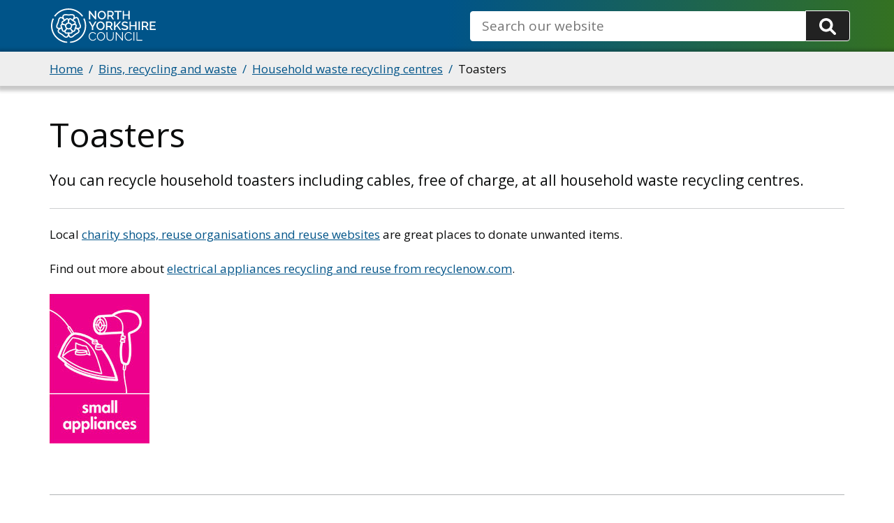

--- FILE ---
content_type: text/html; charset=UTF-8
request_url: https://www.northyorks.gov.uk/bins-recycling-and-waste/household-waste-recycling-centres/toasters
body_size: 7229
content:
<!DOCTYPE html>
<html lang="en" dir="ltr" prefix="og: https://ogp.me/ns#">
  <head>
    <meta charset="utf-8" />
<meta name="description" content="You can recycle household toasters including cables, free of charge, at all household waste recycling centres." />
<meta name="geo.position" content="GB" />
<meta name="geo.placename" content="North Yorkshire" />
<meta name="icbm" content="54.095461 N, 001.389730 W" />
<link rel="canonical" href="https://www.northyorks.gov.uk/bins-recycling-and-waste/household-waste-recycling-centres/toasters" />
<meta name="rights" content="North Yorkshire Council" />
<meta property="og:site_name" content="North Yorkshire Council" />
<meta property="og:type" content="Information" />
<meta property="og:url" content="https://www.northyorks.gov.uk/bins-recycling-and-waste/household-waste-recycling-centres/toasters" />
<meta property="og:title" content="Toasters" />
<meta property="og:description" content="You can recycle household toasters including cables, free of charge, at all household waste recycling centres." />
<meta property="og:updated_time" content="Mon, 16/10/2023 - 10:41" />
<meta property="og:country_name" content="United Kingdom" />
<meta property="og:locale" content="en_GB" />
<meta property="article:published_time" content="Thu, 26/01/2023 - 14:51" />
<meta property="article:modified_time" content="Mon, 16/10/2023 - 10:41" />
<meta name="dcterms.title" content="Toasters" />
<meta name="dcterms.creator" content="North Yorkshire Council" />
<meta name="dcterms.description" content="You can recycle household toasters including cables, free of charge, at all household waste recycling centres." />
<meta name="dcterms.publisher" content="North Yorkshire Council" />
<meta name="dcterms.contributor" content="North Yorkshire Council" />
<meta name="dcterms.date" content="Mon, 16/10/2023 - 10:41" />
<meta name="dcterms.type" content="Service" />
<meta name="dcterms.format" content="html/text" />
<meta name="dcterms.identifier" content="https://www.northyorks.gov.uk/bins-recycling-and-waste/household-waste-recycling-centres/toasters" />
<meta name="dcterms.language" content="en-GB" />
<meta name="dcterms.coverage" content="North Yorkshire, England, United Kingdom" />
<meta name="dcterms.rights" content="North Yorkshire Council" />
<link rel="apple-touch-icon" sizes="180x180" href="/sites/default/files/favicons/apple-touch-icon.png"/>
<link rel="icon" type="image/png" sizes="32x32" href="/sites/default/files/favicons/favicon-32x32.png"/>
<link rel="icon" type="image/png" sizes="16x16" href="/sites/default/files/favicons/favicon-16x16.png"/>
<link rel="manifest" href="/sites/default/files/favicons/site.webmanifest"/>
<link rel="mask-icon" href="/sites/default/files/favicons/safari-pinned-tab.svg" color="#005489"/>
<meta name="msapplication-TileColor" content="#005489"/>
<meta name="theme-color" content="#ffffff"/>
<meta name="favicon-generator" content="Drupal responsive_favicons + realfavicongenerator.net" />
<meta name="Generator" content="Drupal 10 (LocalGov Drupal | https://localgovdrupal.org)" />
<meta name="MobileOptimized" content="width" />
<meta name="HandheldFriendly" content="true" />
<meta name="viewport" content="width=device-width, initial-scale=1.0" />
<script src="/sites/default/files/google_tag/gtm_container/google_tag.script.js?t8ibmx" defer></script>

    <title>Toasters | North Yorkshire Council</title>
    <link rel="stylesheet" media="all" href="/modules/contrib/localgov_paragraphs/modules/localgov_subsites_paragraphs/css/localgov-subsites-paragraphs.css?t8ibmx" />
<link rel="stylesheet" media="all" href="/modules/contrib/localgov_paragraphs/modules/localgov_subsites_paragraphs/css/localgov-accordion.css?t8ibmx" />
<link rel="stylesheet" media="all" href="/core/themes/stable9/css/system/components/ajax-progress.module.css?t8ibmx" />
<link rel="stylesheet" media="all" href="/core/themes/stable9/css/system/components/align.module.css?t8ibmx" />
<link rel="stylesheet" media="all" href="/core/themes/stable9/css/system/components/autocomplete-loading.module.css?t8ibmx" />
<link rel="stylesheet" media="all" href="/core/themes/stable9/css/system/components/fieldgroup.module.css?t8ibmx" />
<link rel="stylesheet" media="all" href="/core/themes/stable9/css/system/components/container-inline.module.css?t8ibmx" />
<link rel="stylesheet" media="all" href="/core/themes/stable9/css/system/components/clearfix.module.css?t8ibmx" />
<link rel="stylesheet" media="all" href="/core/themes/stable9/css/system/components/details.module.css?t8ibmx" />
<link rel="stylesheet" media="all" href="/core/themes/stable9/css/system/components/hidden.module.css?t8ibmx" />
<link rel="stylesheet" media="all" href="/core/themes/stable9/css/system/components/item-list.module.css?t8ibmx" />
<link rel="stylesheet" media="all" href="/core/themes/stable9/css/system/components/js.module.css?t8ibmx" />
<link rel="stylesheet" media="all" href="/core/themes/stable9/css/system/components/nowrap.module.css?t8ibmx" />
<link rel="stylesheet" media="all" href="/core/themes/stable9/css/system/components/position-container.module.css?t8ibmx" />
<link rel="stylesheet" media="all" href="/core/themes/stable9/css/system/components/progress.module.css?t8ibmx" />
<link rel="stylesheet" media="all" href="/core/themes/stable9/css/system/components/reset-appearance.module.css?t8ibmx" />
<link rel="stylesheet" media="all" href="/core/themes/stable9/css/system/components/resize.module.css?t8ibmx" />
<link rel="stylesheet" media="all" href="/core/themes/stable9/css/system/components/sticky-header.module.css?t8ibmx" />
<link rel="stylesheet" media="all" href="/core/themes/stable9/css/system/components/system-status-counter.css?t8ibmx" />
<link rel="stylesheet" media="all" href="/core/themes/stable9/css/system/components/system-status-report-counters.css?t8ibmx" />
<link rel="stylesheet" media="all" href="/core/themes/stable9/css/system/components/system-status-report-general-info.css?t8ibmx" />
<link rel="stylesheet" media="all" href="/core/themes/stable9/css/system/components/tabledrag.module.css?t8ibmx" />
<link rel="stylesheet" media="all" href="/core/themes/stable9/css/system/components/tablesort.module.css?t8ibmx" />
<link rel="stylesheet" media="all" href="/core/themes/stable9/css/system/components/tree-child.module.css?t8ibmx" />
<link rel="stylesheet" media="all" href="/core/themes/stable9/css/filter/filter.caption.css?t8ibmx" />
<link rel="stylesheet" media="all" href="/core/themes/stable9/css/media/filter.caption.css?t8ibmx" />
<link rel="stylesheet" media="all" href="/core/themes/stable9/css/views/views.module.css?t8ibmx" />
<link rel="stylesheet" media="all" href="https://use.fontawesome.com/releases/v5.13.0/css/all.css" />
<link rel="stylesheet" media="all" href="/sites/default/files/asset_block/nybot_assetblock-1767663793.css?t8ibmx" />
<link rel="stylesheet" media="all" href="/modules/contrib/paragraphs/css/paragraphs.unpublished.css?t8ibmx" />
<link rel="stylesheet" media="all" href="/modules/contrib/google_cse/css/google_cse.css?t8ibmx" />
<link rel="stylesheet" media="all" href="/themes/contrib/localgov_base/css/base/variables.css?t8ibmx" />
<link rel="stylesheet" media="all" href="/themes/contrib/localgov_base/css/base/base.css?t8ibmx" />
<link rel="stylesheet" media="all" href="/themes/contrib/localgov_base/css/layout/layout-utilities.css?t8ibmx" />
<link rel="stylesheet" media="all" href="/themes/contrib/localgov_base/css/base/fields.css?t8ibmx" />
<link rel="stylesheet" media="all" href="/themes/contrib/localgov_base/css/components/form-items.css?t8ibmx" />
<link rel="stylesheet" media="all" href="/themes/contrib/localgov_base/css/components/admin-toolbar.css?t8ibmx" />
<link rel="stylesheet" media="all" href="/themes/contrib/localgov_base/css/components/messages.css?t8ibmx" />
<link rel="stylesheet" media="all" href="/themes/contrib/localgov_base/css/components/skip-link.css?t8ibmx" />
<link rel="stylesheet" media="all" href="/themes/contrib/localgov_base/css/layout/grid.css?t8ibmx" />
<link rel="stylesheet" media="print" href="/themes/custom/northyorks_base/assets/print.css?t8ibmx" />
<link rel="stylesheet" media="all" href="/themes/contrib/localgov_base/css/components/full.css?t8ibmx" />
<link rel="stylesheet" media="all" href="/themes/contrib/localgov_base/css/components/page-title-block.css?t8ibmx" />
<link rel="stylesheet" media="all" href="/themes/contrib/localgov_base/css/components/breadcrumbs.css?t8ibmx" />
<link rel="stylesheet" media="all" href="/themes/contrib/localgov_base/css/components/header.css?t8ibmx" />
<link rel="stylesheet" media="all" href="/themes/contrib/localgov_base/css/components/footer.css?t8ibmx" />
<link rel="stylesheet" media="all" href="/themes/contrib/localgov_base/css/components/callout.css?t8ibmx" />
<link rel="stylesheet" media="all" href="/themes/contrib/localgov_base/css/components/secondary-menu.css?t8ibmx" />
<link rel="stylesheet" media="all" href="/themes/contrib/localgov_base/css/components/wysiwyg-styles.css?t8ibmx" />
<link rel="stylesheet" media="print" href="/themes/contrib/localgov_base/css/print/print.css?t8ibmx" />
<link rel="stylesheet" media="all" href="/themes/custom/northyorks_base/assets/main.css?t8ibmx" />

    
    
        
      <link rel="preconnect" href="https://fonts.googleapis.com">
  <link rel="preconnect" href="https://fonts.gstatic.com" crossorigin>
  <link href="https://fonts.googleapis.com/css2?family=Mulish:wght@700&family=Open+Sans:wght@400&display=swap" rel="stylesheet">
  </head>
  <body class="no-js path-node page-node-type-localgov-services-page">
        <script>
      document.querySelector('body').classList.remove('no-js');
    </script>
        <a href="#main-content" class="visually-hidden focusable skip-link">
      Skip to main content
    </a>
    <noscript><iframe src="https://www.googletagmanager.com/ns.html?id=GTM-MCSN88L" height="0" width="0" style="display:none;visibility:hidden"></iframe></noscript>
      <div class="dialog-off-canvas-main-canvas" data-off-canvas-main-canvas>
    




  <header class="lgd-header">
  <div class="lgd-container">
    <div class="lgd-row">
      <div class="lgd-row__full">
        <div class="lgd-header__inner">
          
  
  





  <div class="lgd-region lgd-region--header region region-header"  >

    
    <div class="lgd-region__inner lgd-region__inner--header">
      <div id="block-northyorks-base-localgov-sitebranding-scarfolk" class="block block-system block-system-branding-block">
  
    
        <div class="branding">
      <div class="branding__item branding__item--logo">
        <a href="/" rel="home" class="branding__logo">
          <img src="/themes/custom/northyorks_base/logo.svg" alt="North Yorkshire Council" />
        </a>
      </div>
    </div>
    </div>

    </div>

    
  </div>


                     <div
            id="lgd-header__nav--primary"
            class="lgd-header__nav lgd-header__nav--primary"
          >
                        
  
  





  <div class="lgd-region lgd-region--search region region-search"  >

    
    <div class="lgd-region__inner lgd-region__inner--search">
      <div class="search-block-form google-cse block block-search block-search-form-block" data-drupal-selector="search-block-form" id="block-searchform" role="search">
  
    
      <form action="/search/site" method="get" id="search-block-form--lXwdlMiFbZc" accept-charset="UTF-8">
  <div class="form-item js-form-item form-type-search js-form-type-search form-item-keys js-form-item-keys form-no-label">
      <label for="edit-keys--yMnbSCN67lM" class="control-label sr-only">Search</label>
  
  
  
  <input title="Search" data-drupal-selector="edit-keys" placeholder="Search our website" id="edit-keys--yMnbSCN67lM" type="search" name="keys" value="" size="15" maxlength="128" class="form-search" />


  
  </div>
<div data-drupal-selector="edit-actions--RDXVVJ5LQJk" class="form-actions js-form-wrapper form-wrapper" id="edit-actions--RDXVVJ5LQJk"><input data-drupal-selector="edit-submit" type="submit" id="edit-submit--hatwKrRKP-0" value="Search" class="button js-form-submit form-submit" />
</div>

</form>

  </div>

    </div>

    
  </div>

                      </div>
                   </div>
      </div>
    </div>
  </div>
</header>


  
  
  





  <div class="lgd-region lgd-region--breadcrumb region region-breadcrumb"  >

          <div class="lgd-container padding-horizontal ">
    
    <div class="lgd-region__inner lgd-region__inner--breadcrumb">
      <div id="block-northyorks-base-localgov-breadcrumbs-scarfolk" class="block block-system block-system-breadcrumb-block">
  
    
      
  

  <nav class="breadcrumbs" aria-labelledby="system-breadcrumbs">
    <h2 id="system-breadcrumbs" class="visually-hidden">Breadcrumbs</h2>
    <ol class="breadcrumbs__list">
              <li class="breadcrumbs__item">
                      <a class="breadcrumbs__link" href="/">Home</a>
                    </li>
              <li class="breadcrumbs__item">
                      <a class="breadcrumbs__link" href="/bins-recycling-and-waste">Bins, recycling and waste</a>
                    </li>
              <li class="breadcrumbs__item">
                      <a class="breadcrumbs__link" href="/bins-recycling-and-waste/household-waste-recycling-centres">Household waste recycling centres</a>
                    </li>
              <li class="breadcrumbs__item">
                        Toasters
                  </li>
          </ol>
  </nav>

  </div>

    </div>

          </div>
    
  </div>



  
  
  





  <div class="lgd-region lgd-region--content-title region region-content-title"  >

          <div class="lgd-container padding-horizontal ">
    
    <div class="lgd-region__inner lgd-region__inner--content-title">
      <div id="block-pagetitle--2" class="block block-core block-page-title-block">
  
    
      
  <h1><span>Toasters</span>
</h1>


  </div>

    </div>

          </div>
    
  </div>



  
  





  <div class="lgd-region lgd-region--messages region region-messages"  >

          <div class="lgd-container padding-horizontal ">
    
    <div class="lgd-region__inner lgd-region__inner--messages">
      <div data-drupal-messages-fallback class="hidden"></div>

    </div>

          </div>
    
  </div>


<main class="main" id="main-content"> 
      
  
  





  <div class="lgd-region lgd-region--content-top region region-content-top"  >

          <div class="lgd-container padding-horizontal ">
    
    <div class="lgd-region__inner lgd-region__inner--content-top">
      <div id="block-northyorks-base-localgov-page-header-block-scarfolk" class="block block-localgov-core block-localgov-page-header-block">
  
    
      
  


  <div class="lgd-page-title-block">

    
                  <p class="lgd-page-title-block__subheader">You can recycle household toasters including cables, free of charge, at all household waste recycling centres.</p>
          
  </div>

  </div>

    </div>

          </div>
    
  </div>

  
                        
  
  





  <div class="lgd-region lgd-region--content region region-content"  >

          <div class="lgd-container padding-horizontal ">
    
    <div class="lgd-region__inner lgd-region__inner--content">
      <div id="block-northyorks-base-localgov-mainpagecontent-scarfolk--2" class="block block-system block-system-main-block">
  
    
      



  
  
  
  

<article class="localgov-services-page node node--type-localgov-services-page node--view-mode-full">

  <div class="lgd-container padding-horizontal">
    
        

    
    
      <div class="localgov-services-page__content node__content">
        
            <div class="field field--name-body field--type-text-with-summary field--label-hidden field__item">
<p>Local&nbsp;<a data-entity-substitution="canonical" data-entity-type="node" data-entity-uuid="debdb276-bebc-46a9-bbbb-4939a2e703d5" href="/bins-recycling-and-waste/reduce-reuse-and-recycle/ways-reduce-and-reuse" rel="noopener" title="Ways to reduce and reuse">charity shops, reuse organisations and reuse websites</a>&nbsp;are great places to donate unwanted items.</p>
<p>Find out more about&nbsp;<a href="https://www.recyclenow.com/recycle-an-item/electrical-items">electrical appliances recycling and reuse from recyclenow.com</a>.</p>
<div class="align-center">
  
  
  <div class="field field--name-field-media-image field--type-image field--label-visually_hidden">
    <div class="field__label visually-hidden">Image</div>
              <div class="field__item">    <picture>
            <img loading="eager" src="/sites/default/files/2023-01/small_app_port-sml.jpg" width="143" height="214" alt="Small appliances recycling logo">

  </picture>

</div>
          </div>

</div>

</div>
      
      <div class="field field--name-field-paragraphs field--type-entity-reference-revisions field--label-hidden field__items">
              <div class="field__item">



  <div class="paragraph paragraph--type--localgov-accordion paragraph--view-mode--default accordion">
    
      <div class="accordions-all">
        
        <button class="accordion-all-link-toggle accordion-show-all-link">Show all sections</button>
      </div>
      
      <div class="field field--name-localgov-paragraphs field--type-entity-reference-revisions field--label-hidden field__items">
              <div class="field__item">  <div class="paragraph paragraph--type--localgov-accordion-pane paragraph--view-mode--default accordion-pane">
          <div class="accordion-pane__title">
        <h2>Find your local household waste recycling centre</h2>
      </div>
      <div class="accordion-pane__content">
        
            <div class="field field--name-localgov-body-text field--type-text-long field--label-hidden field__item">
<p>Select your local household waste recycling centre below for more information about other items you can take to the sites, location, opening hours and any restrictions that apply.</p>
<p><iframe height="480" src="https://www.google.com/maps/d/embed?mid=1gNNbGo-9_ZqESOpbRGj1WuvnRcI&amp;hl=en&amp;ehbc=2E312F" style="width:100%" title="map showing local household waste recycling centres"></iframe></p>
<p><a href="https://maps.google.co.uk/maps/ms?msa=0&amp;msid=213978893630150518144.0004e1b11a180eb8d7719&amp;hl=en&amp;ie=UTF8&amp;t=m&amp;ll=54.093398,-1.351738&amp;spn=0.758736,1.866381&amp;source=embed">View HWRC locations on a larger map</a></p>
<table>
<tbody>
<tr>
<td>
<div class="align-center">
  
  
  <div class="field field--name-field-media-image field--type-image field--label-visually_hidden">
    <div class="field__label visually-hidden">Image</div>
              <div class="field__item">    <picture>
            <img loading="eager" src="/sites/default/files/2023-01/pin_red.jpg" width="19" height="32" alt="Red pin">

  </picture>

</div>
          </div>

</div>
</td>
<td>Standard HWRC</td>
</tr>
<tr>
<td>
<div class="align-center">
  
  
  <div class="field field--name-field-media-image field--type-image field--label-visually_hidden">
    <div class="field__label visually-hidden">Image</div>
              <div class="field__item">    <picture>
            <img loading="eager" src="/sites/default/files/2023-01/pin_green.jpg" width="19" height="32" alt="Green pin">

  </picture>

</div>
          </div>

</div>
</td>
<td>Mobile HWRC</td>
</tr>
</tbody>
</table>
<h2>Alternatively, select your nearest centre below:</h2>
<ul>
<li><a data-entity-substitution="canonical" data-entity-type="node" data-entity-uuid="39a6000c-1b28-4c53-9656-09b77a2bad9e" href="/bins-recycling-and-waste/household-waste-recycling-centres/find-your-local-household-waste-recycling-centre/mobile-household-waste-recycling-centres" title="Mobile household waste recycling centres">Mobile household waste recycling centres</a></li>
<li><a data-entity-substitution="canonical" data-entity-type="node" data-entity-uuid="bd4add81-0377-4238-bc04-6bd46238ddf3" href="/bins-recycling-and-waste/household-waste-recycling-centres/find-your-local-household-waste-recycling-centre/burniston-household-waste-recycling-centre" title="Burniston household waste recycling centre">Burniston household waste recycling centre</a></li>
<li><a data-entity-substitution="canonical" data-entity-type="node" data-entity-uuid="0e3fc74b-63a9-42f7-b6da-b7848e9aa5e4" href="/bins-recycling-and-waste/household-waste-recycling-centres/find-your-local-household-waste-recycling-centre/catterick-bridge-household-waste-recycling-centre" title="Catterick Bridge household waste recycling centre">Catterick Bridge household waste recycling centre</a></li>
<li><a data-entity-substitution="canonical" data-entity-type="node" data-entity-uuid="81f266fc-02ad-4df3-a999-9ff0b0597f12" href="/bins-recycling-and-waste/household-waste-recycling-centres/find-your-local-household-waste-recycling-centre/harrogate-household-waste-recycling-centre" title="Harrogate household waste recycling centre">Harrogate household waste recycling centre</a></li>
<li><a data-entity-substitution="canonical" data-entity-type="node" data-entity-uuid="dbf7496c-0f9d-432e-920b-3c610768d50f" href="/bins-recycling-and-waste/household-waste-recycling-centres/find-your-local-household-waste-recycling-centre/leeming-bar-household-waste-recycling-centre" title="Leeming Bar household waste recycling centre">Leeming Bar household waste recycling centre</a></li>
<li><a data-entity-substitution="canonical" data-entity-type="node" data-entity-uuid="029a824d-1cc4-4756-9e39-44d899b83ced" href="/bins-recycling-and-waste/household-waste-recycling-centres/find-your-local-household-waste-recycling-centre/leyburn-household-waste-recycling-centre" title="Leyburn household waste recycling centre">Leyburn household waste recycling centre</a></li>
<li><a data-entity-substitution="canonical" data-entity-type="node" data-entity-uuid="d655522a-0931-439d-93bf-a36ef400de5f" href="/bins-recycling-and-waste/household-waste-recycling-centres/find-your-local-household-waste-recycling-centre/malton-and-norton-household-waste-recycling-centre" title="Malton and Norton household waste recycling centre">Malton and Norton household waste recycling centre</a></li>
<li><a data-entity-substitution="canonical" data-entity-type="node" data-entity-uuid="a600383d-0cb4-4382-8a46-4bfd82d149cb" href="/bins-recycling-and-waste/household-waste-recycling-centres/find-your-local-household-waste-recycling-centre/northallerton-household-waste-recycling-centre" title="Northallerton household waste recycling centre">Northallerton household waste recycling centre</a></li>
<li><a data-entity-substitution="canonical" data-entity-type="node" data-entity-uuid="6c413584-c9f0-4657-942e-9f2a4c7cc0be" href="/bins-recycling-and-waste/household-waste-recycling-centres/find-your-local-household-waste-recycling-centre/ripon-household-waste-recycling-centre" title="Ripon household waste recycling centre">Ripon household waste recycling centre</a></li>
<li><a data-entity-substitution="canonical" data-entity-type="node" data-entity-uuid="5b39262e-3db9-4ee0-9573-0062f8f3ad78" href="/bins-recycling-and-waste/household-waste-recycling-centres/find-your-local-household-waste-recycling-centre/seamer-carr-household-waste-recycling-centre" title="Seamer Carr household waste recycling centre">Seamer Carr household waste recycling centre</a></li>
<li><a data-entity-substitution="canonical" data-entity-type="node" data-entity-uuid="eeac1aa5-8d4d-4dc0-a8be-cbca16288253" href="/bins-recycling-and-waste/household-waste-recycling-centres/find-your-local-household-waste-recycling-centre/selby-household-waste-recycling-centre" title="Selby household waste recycling centre">Selby household waste recycling centre</a></li>
<li><a data-entity-substitution="canonical" data-entity-type="node" data-entity-uuid="c994d85a-efa7-4ae2-a6e7-86ce78ba592a" href="/bins-recycling-and-waste/household-waste-recycling-centres/find-your-local-household-waste-recycling-centre/settle-household-waste-recycling-centre" title="Settle household waste recycling centre">Settle household waste recycling centre</a></li>
<li><a data-entity-substitution="canonical" data-entity-type="node" data-entity-uuid="85d71090-157b-4c62-85d5-8eb10abf1069" href="/bins-recycling-and-waste/household-waste-recycling-centres/find-your-local-household-waste-recycling-centre/skipton-household-waste-recycling-centre" title="Skipton household waste recycling centre">Skipton household waste recycling centre</a></li>
<li><a data-entity-substitution="canonical" data-entity-type="node" data-entity-uuid="88cfab0c-eaa0-4a06-b01d-51d7c7ed943c" href="/bins-recycling-and-waste/household-waste-recycling-centres/find-your-local-household-waste-recycling-centre/sowerby-household-waste-recycling-centre" title="Sowerby household waste recycling centre">Sowerby household waste recycling centre</a></li>
<li><a data-entity-substitution="canonical" data-entity-type="node" data-entity-uuid="4df2c350-0dac-4a6e-ac31-f1c1e518e2cd" href="/bins-recycling-and-waste/household-waste-recycling-centres/find-your-local-household-waste-recycling-centre/stokesley-household-waste-recycling-centre" title="Stokesley household waste recycling centre">Stokesley household waste recycling centre</a></li>
<li><a data-entity-substitution="canonical" data-entity-type="node" data-entity-uuid="b6438d86-f0bd-44ab-a843-f1bce66b0632" href="/bins-recycling-and-waste/household-waste-recycling-centres/find-your-local-household-waste-recycling-centre/tadcaster-household-waste-recycling-centre" title="Tadcaster household waste recycling centre">Tadcaster household waste recycling centre</a></li>
<li><a data-entity-substitution="canonical" data-entity-type="node" data-entity-uuid="22556001-0750-43cc-96dd-a4879b20e4ef" href="/bins-recycling-and-waste/household-waste-recycling-centres/find-your-local-household-waste-recycling-centre/tholthorpe-household-waste-recycling-centre" title="Tholthorpe household waste recycling centre">Tholthorpe household waste recycling centre</a></li>
<li><a data-entity-substitution="canonical" data-entity-type="node" data-entity-uuid="f998c391-7c6d-472c-b149-a0d27e8e849c" href="/bins-recycling-and-waste/household-waste-recycling-centres/find-your-local-household-waste-recycling-centre/thornton-le-dale-household-waste-recycling-centre" title="Thornton-le-Dale household waste recycling centre">Thornton-le-Dale household waste recycling centre</a></li>
<li><a data-entity-substitution="canonical" data-entity-type="node" data-entity-uuid="838acfe2-e534-4d6f-bcd7-130f709701ba" href="/bins-recycling-and-waste/household-waste-recycling-centres/find-your-local-household-waste-recycling-centre/west-harrogate-household-waste-recycling-centre" title="West Harrogate household waste recycling centre">West Harrogate household waste recycling centre</a></li>
<li><a data-entity-substitution="canonical" data-entity-type="node" data-entity-uuid="3d4ac508-125a-4d3a-b08e-719e95da8157" href="/bins-recycling-and-waste/household-waste-recycling-centres/find-your-local-household-waste-recycling-centre/whitby-household-waste-recycling-centre" title="Whitby household waste recycling centre">Whitby household waste recycling centre</a></li>
<li><a data-entity-substitution="canonical" data-entity-type="node" data-entity-uuid="f634bfcc-b7a4-40f4-a01a-5dd39aeba2f7" href="/bins-recycling-and-waste/household-waste-recycling-centres/find-your-local-household-waste-recycling-centre/wombleton-household-waste-recycling-centre" title="Wombleton household waste recycling centre">Wombleton household waste recycling centre</a>&nbsp;</li>
</ul>

</div>
      
      </div>
      </div>
</div>
          </div>
  
      </div>
</div>
          </div>
  
      </div>
  </div>

  

  
</article>

  </div>

    </div>

          </div>
    
  </div>

        
      
  
  





  <div class="lgd-region lgd-region--content-bottom region region-content-bottom"  >

          <div class="lgd-container padding-horizontal ">
    
    <div class="lgd-region__inner lgd-region__inner--content-bottom">
      <div class="views-element-container block block-views block-views-blockrate-this-page-block-1" id="block-views-block-rate-this-page-block-1--2">
  
    
      <div><div class="view view-rate-this-page view-id-rate_this_page view-display-id-block_1 js-view-dom-id-5b85f9c5b7f3b06d618e0c56bfe1d38c594d5736f6654dcd3f03a0c8b3cf3dce">
  
    
      
      <div class="view-content">
          <div class="views-row"><div><div><hr />
<div class="text-center">
<h2><i class="fa fa-bullhorn" aria-hidden="true"></i>&nbsp;Rate this page</h2>
</div></div></div><div class="views-field views-field-nothing-2"><div class="field-content"><div class="text-center">
<a href="https://online1.snapsurveys.com/ahbdmt?ID.site=/bins-recycling-and-waste/household-waste-recycling-centres/toasters">How would you rate this page?</a>
</div></div></div></div>

    </div>
  
          </div>
</div>

  </div>

    </div>

          </div>
    
  </div>

  </main>

      
  
  





  <div class="lgd-region lgd-region--pre-footer region region-pre-footer"  >

          <div class="lgd-container padding-horizontal ">
    
    <div class="lgd-region__inner lgd-region__inner--pre-footer">
      <div id="block-azstatic" class="az-static block block-block-content block-block-content1b588945-accb-43d8-9b58-13a14d945d3a">
  
      <h2>A to Z of council services</h2>
    
      
            <div class="field field--name-body field--type-text-with-summary field--label-hidden field__item">
<div><a href="/glossary/a">A</a> | <a href="/glossary/b">B</a> | <a href="/glossary/c">C</a> | <a href="/glossary/d">D</a> | <a href="/glossary/e">E</a> | <a href="/glossary/f">F</a> | <a href="/glossary/g">G</a> | <a href="/glossary/h">H</a> | <a href="/glossary/i">I</a> | <a href="/glossary/j">J</a> | <a href="/glossary/k">K</a> | <a href="/glossary/l">L</a> | <a href="/glossary/m">M</a> | <a href="/glossary/n">N</a> | <a href="/glossary/o">O</a> | <a href="/glossary/p">P</a> | <a href="/glossary/q">Q</a> | <a href="/glossary/r">R</a> | <a href="/glossary/s">S</a> | <a href="/glossary/t">T</a> | <a href="/glossary/u">U</a> | <a href="/glossary/v">V</a> | <a href="/glossary/w">W</a> | <a href="/glossary/x">X</a> | <a href="/glossary/y">Y</a> | <a href="/glossary/z">Z</a></div>

</div>
      
  </div>

    </div>

          </div>
    
  </div>

            <footer class="lgd-footer"  style="background-image: linear-gradient(90deg, #005489 50%, rgba(52, 113, 33, 0.3) 100%), url(https://www.northyorks.gov.uk/themes/custom/northyorks_base/assets/images/region_background/footer_bg.png);" >

                      <div class="lgd-footer__pre-footer">
          <div class="lgd-container">
            <div class="lgd-row">
                              <div class="lgd-row__one-third">
                  
  
  




  
  <div class="lgd-region lgd-region--footer-first region region-footer-first"  >

          <div class="lgd-container padding-horizontal lgd-container-sub-footer">
    
    <div class="lgd-region__inner lgd-region__inner--footer-first">
      
  
<nav aria-labelledby="block-northyorks-base-extralinks-menu" id="block-northyorks-base-extralinks" class="nycc-footer-extralinks-block block block-menu navigation navigation--extra-links">
      
  <h2 id="block-northyorks-base-extralinks-menu">Extra links</h2>
  

        
      
        
    
            <ul class="menu menu--extra-links">
                    <li class="menu-item">
        <a href="/your-council/get-touch" data-drupal-link-system-path="node/7805">Get in touch</a>
              </li>
                <li class="menu-item">
        <a href="/your-council/websites-and-media/website-accessibility" data-drupal-link-system-path="node/7838">Accessibility</a>
              </li>
                <li class="menu-item">
        <a href="/your-council/transparency-freedom-information-and-data-protection/privacy-notices" data-drupal-link-system-path="node/6334">Privacy</a>
              </li>
                <li class="menu-item">
        <a href="/your-council/websites-and-media/cookies" data-drupal-link-system-path="node/7841">Cookies</a>
              </li>
                <li class="menu-item">
        <a href="/your-council/websites-and-media/terms-and-conditions" data-drupal-link-system-path="node/7159">Terms and conditions</a>
              </li>
                <li class="menu-item">
        <a href="https://www.gov.uk/">GOV.UK</a>
              </li>
        </ul>
  


  </nav>

    </div>

          </div>
    
  </div>

                </div>
              
                              <div class="lgd-row__one-third">
                  
  
  




  
  <div class="lgd-region lgd-region--footer-second region region-footer-second"  >

          <div class="lgd-container padding-horizontal lgd-container-sub-footer">
    
    <div class="lgd-region__inner lgd-region__inner--footer-second">
      
  
<nav aria-labelledby="block-northyorks-base-socialmedia-menu" id="block-northyorks-base-socialmedia" class="nycc-footer-socialmedia-block block block-menu navigation navigation--social-media">
      
  <h2 id="block-northyorks-base-socialmedia-menu">Social media</h2>
  

        
      
        
    
            <ul class="menu menu--social-media">
                    <li class="menu-item">
        <a href="https://www.facebook.com/northyorksc">Facebook</a>
              </li>
                <li class="menu-item">
        <a href="https://twitter.com/northyorksc">Twitter</a>
              </li>
                <li class="menu-item">
        <a href="https://www.instagram.com/northyorksc/">Instagram</a>
              </li>
                <li class="menu-item">
        <a href="https://www.linkedin.com/company/northyorksc">LinkedIn</a>
              </li>
                <li class="menu-item">
        <a href="https://www.youtube.com/@northyorksc">YouTube</a>
              </li>
                <li class="menu-item">
        <a href="/your-council/websites-and-media/social-media" data-drupal-link-system-path="node/7840">More social channels</a>
              </li>
        </ul>
  


  </nav>

    </div>

          </div>
    
  </div>

                </div>
              
                          </div>
          </div>
        </div>
              
                      
                                    
  
  





  <div class="lgd-region lgd-region--lower-footer region region-lower-footer"  >

          <div class="lgd-container padding-horizontal ">
    
    <div class="lgd-region__inner lgd-region__inner--lower-footer">
      <div id="block-northyorks-base-copyright" class="nycc-footer-copyright-block block block-block-content block-block-content3dd712cc-bc42-4aab-85aa-4cdf0654288f">
  
    
      
            <div class="field field--name-body field--type-text-with-summary field--label-hidden field__item">
<p>&copy; 2026 North Yorkshire Council</p>
<p>The council provides services across North Yorkshire including Harrogate, Ripon, Scarborough, Whitby, Northallerton, Thirsk, Selby, Tadcaster, Malton, Pickering, Richmond, Skipton and more.</p>

</div>
      
  </div>
<div id="block-nybot-assetblock" class="block block-asset-block">
  
    
      
  </div>

    </div>

          </div>
    
  </div>

        </footer>
  
  </div>

    
    <script type="application/json" data-drupal-selector="drupal-settings-json">{"path":{"baseUrl":"\/","pathPrefix":"","currentPath":"node\/5090","currentPathIsAdmin":false,"isFront":false,"currentLanguage":"en"},"pluralDelimiter":"\u0003","suppressDeprecationErrors":true,"googleCSE":{"cx":"008506895171098149543:abscf_okldo","language":"en","resultsWidth":0,"domain":"","isDefault":true},"ajaxTrustedUrl":{"\/search\/site":true},"user":{"uid":0,"permissionsHash":"b4e17b0e0a36f0f7422c6b96a9a1f3d6b81f4f9a259597091a567696b941c6b6"}}</script>
<script src="/sites/default/files/js/js_z34nNTEFtp7qjK37IxKp0OP-qUxcTjMZrojCG8FLRhQ.js?scope=footer&amp;delta=0&amp;language=en&amp;theme=northyorks_base&amp;include=[base64]"></script>

  </body>
</html>


--- FILE ---
content_type: text/html; charset=utf-8
request_url: https://www.google.com/maps/d/embed?mid=1gNNbGo-9_ZqESOpbRGj1WuvnRcI&hl=en&ehbc=2E312F
body_size: 12450
content:
<!DOCTYPE html><html itemscope itemtype="http://schema.org/WebSite"><head><script nonce="2pKXD6w3BXujGvK6mAxt3g">window['ppConfig'] = {productName: '06194a8f37177242d55a18e38c5a91c6', deleteIsEnforced:  false , sealIsEnforced:  false , heartbeatRate:  0.5 , periodicReportingRateMillis:  60000.0 , disableAllReporting:  false };(function(){'use strict';function k(a){var b=0;return function(){return b<a.length?{done:!1,value:a[b++]}:{done:!0}}}function l(a){var b=typeof Symbol!="undefined"&&Symbol.iterator&&a[Symbol.iterator];if(b)return b.call(a);if(typeof a.length=="number")return{next:k(a)};throw Error(String(a)+" is not an iterable or ArrayLike");}var m=typeof Object.defineProperties=="function"?Object.defineProperty:function(a,b,c){if(a==Array.prototype||a==Object.prototype)return a;a[b]=c.value;return a};
function n(a){a=["object"==typeof globalThis&&globalThis,a,"object"==typeof window&&window,"object"==typeof self&&self,"object"==typeof global&&global];for(var b=0;b<a.length;++b){var c=a[b];if(c&&c.Math==Math)return c}throw Error("Cannot find global object");}var p=n(this);function q(a,b){if(b)a:{var c=p;a=a.split(".");for(var d=0;d<a.length-1;d++){var e=a[d];if(!(e in c))break a;c=c[e]}a=a[a.length-1];d=c[a];b=b(d);b!=d&&b!=null&&m(c,a,{configurable:!0,writable:!0,value:b})}}
q("Object.is",function(a){return a?a:function(b,c){return b===c?b!==0||1/b===1/c:b!==b&&c!==c}});q("Array.prototype.includes",function(a){return a?a:function(b,c){var d=this;d instanceof String&&(d=String(d));var e=d.length;c=c||0;for(c<0&&(c=Math.max(c+e,0));c<e;c++){var f=d[c];if(f===b||Object.is(f,b))return!0}return!1}});
q("String.prototype.includes",function(a){return a?a:function(b,c){if(this==null)throw new TypeError("The 'this' value for String.prototype.includes must not be null or undefined");if(b instanceof RegExp)throw new TypeError("First argument to String.prototype.includes must not be a regular expression");return this.indexOf(b,c||0)!==-1}});function r(a,b,c){a("https://csp.withgoogle.com/csp/proto/"+encodeURIComponent(b),JSON.stringify(c))}function t(){var a;if((a=window.ppConfig)==null?0:a.disableAllReporting)return function(){};var b,c,d,e;return(e=(b=window)==null?void 0:(c=b.navigator)==null?void 0:(d=c.sendBeacon)==null?void 0:d.bind(navigator))!=null?e:u}function u(a,b){var c=new XMLHttpRequest;c.open("POST",a);c.send(b)}
function v(){var a=(w=Object.prototype)==null?void 0:w.__lookupGetter__("__proto__"),b=x,c=y;return function(){var d=a.call(this),e,f,g,h;r(c,b,{type:"ACCESS_GET",origin:(f=window.location.origin)!=null?f:"unknown",report:{className:(g=d==null?void 0:(e=d.constructor)==null?void 0:e.name)!=null?g:"unknown",stackTrace:(h=Error().stack)!=null?h:"unknown"}});return d}}
function z(){var a=(A=Object.prototype)==null?void 0:A.__lookupSetter__("__proto__"),b=x,c=y;return function(d){d=a.call(this,d);var e,f,g,h;r(c,b,{type:"ACCESS_SET",origin:(f=window.location.origin)!=null?f:"unknown",report:{className:(g=d==null?void 0:(e=d.constructor)==null?void 0:e.name)!=null?g:"unknown",stackTrace:(h=Error().stack)!=null?h:"unknown"}});return d}}function B(a,b){C(a.productName,b);setInterval(function(){C(a.productName,b)},a.periodicReportingRateMillis)}
var D="constructor __defineGetter__ __defineSetter__ hasOwnProperty __lookupGetter__ __lookupSetter__ isPrototypeOf propertyIsEnumerable toString valueOf __proto__ toLocaleString x_ngfn_x".split(" "),E=D.concat,F=navigator.userAgent.match(/Firefox\/([0-9]+)\./),G=(!F||F.length<2?0:Number(F[1])<75)?["toSource"]:[],H;if(G instanceof Array)H=G;else{for(var I=l(G),J,K=[];!(J=I.next()).done;)K.push(J.value);H=K}var L=E.call(D,H),M=[];
function C(a,b){for(var c=[],d=l(Object.getOwnPropertyNames(Object.prototype)),e=d.next();!e.done;e=d.next())e=e.value,L.includes(e)||M.includes(e)||c.push(e);e=Object.prototype;d=[];for(var f=0;f<c.length;f++){var g=c[f];d[f]={name:g,descriptor:Object.getOwnPropertyDescriptor(Object.prototype,g),type:typeof e[g]}}if(d.length!==0){c=l(d);for(e=c.next();!e.done;e=c.next())M.push(e.value.name);var h;r(b,a,{type:"SEAL",origin:(h=window.location.origin)!=null?h:"unknown",report:{blockers:d}})}};var N=Math.random(),O=t(),P=window.ppConfig;P&&(P.disableAllReporting||P.deleteIsEnforced&&P.sealIsEnforced||N<P.heartbeatRate&&r(O,P.productName,{origin:window.location.origin,type:"HEARTBEAT"}));var y=t(),Q=window.ppConfig;if(Q)if(Q.deleteIsEnforced)delete Object.prototype.__proto__;else if(!Q.disableAllReporting){var x=Q.productName;try{var w,A;Object.defineProperty(Object.prototype,"__proto__",{enumerable:!1,get:v(),set:z()})}catch(a){}}
(function(){var a=t(),b=window.ppConfig;b&&(b.sealIsEnforced?Object.seal(Object.prototype):b.disableAllReporting||(document.readyState!=="loading"?B(b,a):document.addEventListener("DOMContentLoaded",function(){B(b,a)})))})();}).call(this);
</script><title itemprop="name">HWRCs - Google My Maps</title><meta name="robots" content="noindex,nofollow"/><meta http-equiv="X-UA-Compatible" content="IE=edge,chrome=1"><meta name="viewport" content="initial-scale=1.0,minimum-scale=1.0,maximum-scale=1.0,user-scalable=0,width=device-width"/><meta name="description" itemprop="description" content="HWRCs"/><meta itemprop="url" content="https://www.google.com/maps/d/viewer?mid=1gNNbGo-9_ZqESOpbRGj1WuvnRcI&amp;hl=en"/><meta itemprop="image" content="https://www.google.com/maps/d/thumbnail?mid=1gNNbGo-9_ZqESOpbRGj1WuvnRcI&amp;hl=en"/><meta property="og:type" content="website"/><meta property="og:title" content="HWRCs - Google My Maps"/><meta property="og:description" content="HWRCs"/><meta property="og:url" content="https://www.google.com/maps/d/viewer?mid=1gNNbGo-9_ZqESOpbRGj1WuvnRcI&amp;hl=en"/><meta property="og:image" content="https://www.google.com/maps/d/thumbnail?mid=1gNNbGo-9_ZqESOpbRGj1WuvnRcI&amp;hl=en"/><meta property="og:site_name" content="Google My Maps"/><meta name="twitter:card" content="summary_large_image"/><meta name="twitter:title" content="HWRCs - Google My Maps"/><meta name="twitter:description" content="HWRCs"/><meta name="twitter:image:src" content="https://www.google.com/maps/d/thumbnail?mid=1gNNbGo-9_ZqESOpbRGj1WuvnRcI&amp;hl=en"/><link rel="stylesheet" id="gmeviewer-styles" href="https://www.gstatic.com/mapspro/_/ss/k=mapspro.gmeviewer.G_dA8aXbdu0.L.W.O/am=AAAE/d=0/rs=ABjfnFV7STCdV1aGlAja17AOXhhnsf-k2Q" nonce="n3zTHstPv-2vn442wF9kHQ"><link rel="stylesheet" href="https://fonts.googleapis.com/css?family=Roboto:300,400,500,700" nonce="n3zTHstPv-2vn442wF9kHQ"><link rel="shortcut icon" href="//www.gstatic.com/mapspro/images/favicon-001.ico"><link rel="canonical" href="https://www.google.com/mymaps/viewer?mid=1gNNbGo-9_ZqESOpbRGj1WuvnRcI&amp;hl=en"></head><body jscontroller="O1VPAb" jsaction="click:cOuCgd;"><div class="c4YZDc HzV7m-b7CEbf SfQLQb-dIxMhd-bN97Pc-b3rLgd"><div class="jQhVs-haAclf"><div class="jQhVs-uMX1Ee-My5Dr-purZT-uDEFge"><div class="jQhVs-uMX1Ee-My5Dr-purZT-uDEFge-bN97Pc"><div class="jQhVs-uMX1Ee-My5Dr-purZT-uDEFge-Bz112c"></div><div class="jQhVs-uMX1Ee-My5Dr-purZT-uDEFge-fmcmS-haAclf"><div class="jQhVs-uMX1Ee-My5Dr-purZT-uDEFge-fmcmS">Open full screen to view more</div></div></div></div></div><div class="i4ewOd-haAclf"><div class="i4ewOd-UzWXSb" id="map-canvas"></div></div><div class="X3SwIb-haAclf NBDE7b-oxvKad"><div class="X3SwIb-i8xkGf"></div></div><div class="Te60Vd-ZMv3u dIxMhd-bN97Pc-b3rLgd"><div class="dIxMhd-bN97Pc-Tswv1b-Bz112c"></div><div class="dIxMhd-bN97Pc-b3rLgd-fmcmS">This map was created by a user. <a href="//support.google.com/mymaps/answer/3024454?hl=en&amp;amp;ref_topic=3188329" target="_blank">Learn how to create your own.</a></div><div class="dIxMhd-bN97Pc-b3rLgd-TvD9Pc" title="Close"></div></div><script nonce="2pKXD6w3BXujGvK6mAxt3g">this.gbar_=this.gbar_||{};(function(_){var window=this;
try{
_.Fd=function(a,b,c){if(!a.j)if(c instanceof Array)for(var d of c)_.Fd(a,b,d);else{d=(0,_.y)(a.C,a,b);const e=a.v+c;a.v++;b.dataset.eqid=e;a.B[e]=d;b&&b.addEventListener?b.addEventListener(c,d,!1):b&&b.attachEvent?b.attachEvent("on"+c,d):a.o.log(Error("t`"+b))}};
}catch(e){_._DumpException(e)}
try{
var Gd=document.querySelector(".gb_J .gb_B"),Hd=document.querySelector("#gb.gb_ad");Gd&&!Hd&&_.Fd(_.od,Gd,"click");
}catch(e){_._DumpException(e)}
try{
_.qh=function(a){if(a.v)return a.v;for(const b in a.i)if(a.i[b].ha()&&a.i[b].B())return a.i[b];return null};_.rh=function(a,b){a.i[b.J()]=b};var sh=new class extends _.N{constructor(){var a=_.$c;super();this.B=a;this.v=null;this.o={};this.C={};this.i={};this.j=null}A(a){this.i[a]&&(_.qh(this)&&_.qh(this).J()==a||this.i[a].P(!0))}Ta(a){this.j=a;for(const b in this.i)this.i[b].ha()&&this.i[b].Ta(a)}oc(a){return a in this.i?this.i[a]:null}};_.rd("dd",sh);
}catch(e){_._DumpException(e)}
try{
_.Ji=function(a,b){return _.H(a,36,b)};
}catch(e){_._DumpException(e)}
try{
var Ki=document.querySelector(".gb_z .gb_B"),Li=document.querySelector("#gb.gb_ad");Ki&&!Li&&_.Fd(_.od,Ki,"click");
}catch(e){_._DumpException(e)}
})(this.gbar_);
// Google Inc.
</script><script nonce="2pKXD6w3BXujGvK6mAxt3g">
  function _DumpException(e) {
    if (window.console) {
      window.console.error(e.stack);
    }
  }
  var _pageData = "[[1,null,null,null,null,null,null,null,null,null,\"at\",\"\",\"\",1768053318015,\"\",\"en\",false,[],\"https://www.google.com/maps/d/viewer?mid\\u003d1gNNbGo-9_ZqESOpbRGj1WuvnRcI\\u0026hl\\u003den\",\"https://www.google.com/maps/d/embed?mid\\u003d1gNNbGo-9_ZqESOpbRGj1WuvnRcI\\u0026hl\\u003den\\u0026ehbc\\u003d2E312F\",\"https://www.google.com/maps/d/edit?mid\\u003d1gNNbGo-9_ZqESOpbRGj1WuvnRcI\\u0026hl\\u003den\",\"https://www.google.com/maps/d/thumbnail?mid\\u003d1gNNbGo-9_ZqESOpbRGj1WuvnRcI\\u0026hl\\u003den\",null,null,true,\"https://www.google.com/maps/d/print?mid\\u003d1gNNbGo-9_ZqESOpbRGj1WuvnRcI\\u0026hl\\u003den\",\"https://www.google.com/maps/d/pdf?mid\\u003d1gNNbGo-9_ZqESOpbRGj1WuvnRcI\\u0026hl\\u003den\",\"https://www.google.com/maps/d/viewer?mid\\u003d1gNNbGo-9_ZqESOpbRGj1WuvnRcI\\u0026hl\\u003den\",null,false,\"/maps/d\",\"maps/sharing\",\"//www.google.com/intl/en/help/terms_maps.html\",true,\"https://docs.google.com/picker\",null,false,null,[[[\"//www.gstatic.com/mapspro/images/google-my-maps-logo-regular-001.png\",143,25],[\"//www.gstatic.com/mapspro/images/google-my-maps-logo-regular-2x-001.png\",286,50]],[[\"//www.gstatic.com/mapspro/images/google-my-maps-logo-small-001.png\",113,20],[\"//www.gstatic.com/mapspro/images/google-my-maps-logo-small-2x-001.png\",226,40]]],1,\"https://www.gstatic.com/mapspro/_/js/k\\u003dmapspro.gmeviewer.en.5rmdqnVCOHU.O/am\\u003dAAAE/d\\u003d0/rs\\u003dABjfnFVzM1c2wU6Lu4WDM1UigLn217z0lA/m\\u003dgmeviewer_base\",null,null,true,null,\"US\",null,null,null,null,null,null,true],[\"mf.map\",\"1gNNbGo-9_ZqESOpbRGj1WuvnRcI\",\"HWRCs\",null,[-2.5633289999999995,54.561998,-0.21236800000000003,53.621294],[-2.5633289999999995,54.561998,-0.21236800000000003,53.621294],[[null,\"zDHIyaQyhi1c.kVwcCsLosdu8\",\"Untitled layer\",\"\",[[[\"https://mt.googleapis.com/vt/icon/name\\u003dicons/onion/123-red-dot.png\"],null,1,1,[[null,[54.313496,-0.434565]],\"0\",null,\"zDHIyaQyhi1c.kVwcCsLosdu8\",[54.313496,-0.434565],[0,-32],\"KVWCCSLOSDU80695CA9850000001\"],[[\"Burniston HWRC\"]]],[[\"https://mt.googleapis.com/vt/icon/name\\u003dicons/onion/123-red-dot.png\"],null,1,1,[[null,[54.396175,-1.649967]],\"0\",null,\"zDHIyaQyhi1c.kVwcCsLosdu8\",[54.396175,-1.649967],[0,-32],\"KVWCCSLOSDU80695CA9850000002\"],[[\"Catterick Bridge HWRC\"]]],[[\"https://mt.googleapis.com/vt/icon/name\\u003dicons/onion/123-red-dot.png\"],null,1,1,[[null,[54.307321,-1.567593]],\"0\",null,\"zDHIyaQyhi1c.kVwcCsLosdu8\",[54.307321,-1.567593],[0,-32],\"KVWCCSLOSDU80695CA9850000003\"],[[\"Leeming Bar HWRC\"]]],[[\"https://mt.googleapis.com/vt/icon/name\\u003dicons/onion/123-red-dot.png\"],null,1,1,[[null,[54.314009,-1.846445]],\"0\",null,\"zDHIyaQyhi1c.kVwcCsLosdu8\",[54.314009,-1.846445],[0,-32],\"KVWCCSLOSDU80695CA9850000004\"],[[\"Leyburn HWRC\"]]],[[\"https://mt.googleapis.com/vt/icon/name\\u003dicons/onion/123-red-dot.png\"],null,1,1,[[null,[54.140936,-0.79638]],\"0\",null,\"zDHIyaQyhi1c.kVwcCsLosdu8\",[54.140936,-0.79638],[0,-32],\"KVWCCSLOSDU80695CA9850000005\"],[[\"Malton and Norton HWRC\"]]],[[\"https://mt.googleapis.com/vt/icon/name\\u003dicons/onion/123-red-dot.png\"],null,1,1,[[null,[54.128483,-1.51311]],\"0\",null,\"zDHIyaQyhi1c.kVwcCsLosdu8\",[54.128483,-1.51311],[0,-32],\"KVWCCSLOSDU80695CA9850000006\"],[[\"Ripon HWRC\"]]],[[\"https://mt.googleapis.com/vt/icon/name\\u003dicons/onion/123-red-dot.png\"],null,1,1,[[null,[54.22354,-0.418548]],\"0\",null,\"zDHIyaQyhi1c.kVwcCsLosdu8\",[54.22354,-0.418548],[0,-32],\"KVWCCSLOSDU80695CA9851000007\"],[[\"Seamer Carr HWRC\"]]],[[\"https://mt.googleapis.com/vt/icon/name\\u003dicons/onion/123-red-dot.png\"],null,1,1,[[null,[53.78086,-1.061269]],\"0\",null,\"zDHIyaQyhi1c.kVwcCsLosdu8\",[53.78086,-1.061269],[0,-32],\"KVWCCSLOSDU80695CA9851000008\"],[[\"Selby HWRC\"]]],[[\"https://mt.googleapis.com/vt/icon/name\\u003dicons/onion/123-red-dot.png\"],null,1,1,[[null,[54.06621400000001,-2.284929]],\"0\",null,\"zDHIyaQyhi1c.kVwcCsLosdu8\",[54.06621400000001,-2.284929],[0,-32],\"KVWCCSLOSDU80695CA9851000009\"],[[\"Settle HWRC\"]]],[[\"https://mt.googleapis.com/vt/icon/name\\u003dicons/onion/123-red-dot.png\"],null,1,1,[[null,[53.973529,-1.9720379999999997]],\"0\",null,\"zDHIyaQyhi1c.kVwcCsLosdu8\",[53.973529,-1.9720379999999997],[0,-32],\"KVWCCSLOSDU80695CA985100000A\"],[[\"Skipton HWRC\"]]],[[\"https://mt.googleapis.com/vt/icon/name\\u003dicons/onion/123-red-dot.png\"],null,1,1,[[null,[54.21525200000001,-1.336894]],\"0\",null,\"zDHIyaQyhi1c.kVwcCsLosdu8\",[54.21525200000001,-1.336894],[0,-32],\"KVWCCSLOSDU80695CA985100000B\"],[[\"Sowerby HWRC\"]]],[[\"https://mt.googleapis.com/vt/icon/name\\u003dicons/onion/123-red-dot.png\"],null,1,1,[[null,[54.460929,-1.177559]],\"0\",null,\"zDHIyaQyhi1c.kVwcCsLosdu8\",[54.460929,-1.177559],[0,-32],\"KVWCCSLOSDU80695CA985100000C\"],[[\"Stokesley HWRC\"]]],[[\"https://mt.googleapis.com/vt/icon/name\\u003dicons/onion/123-red-dot.png\"],null,1,1,[[null,[53.883069,-1.268967]],\"0\",null,\"zDHIyaQyhi1c.kVwcCsLosdu8\",[53.883069,-1.268967],[0,-32],\"KVWCCSLOSDU80695CA985100000D\"],[[\"Tadcaster HWRC\"]]],[[\"https://mt.googleapis.com/vt/icon/name\\u003dicons/onion/123-red-dot.png\"],null,1,1,[[null,[54.089852,-1.2735200000000002]],\"0\",null,\"zDHIyaQyhi1c.kVwcCsLosdu8\",[54.089852,-1.2735200000000002],[0,-32],\"KVWCCSLOSDU80695CA985100000E\"],[[\"Tholthorpe HWRC\"]]],[[\"https://mt.googleapis.com/vt/icon/name\\u003dicons/onion/123-red-dot.png\"],null,1,1,[[null,[54.240501,-0.7091060000000001]],\"0\",null,\"zDHIyaQyhi1c.kVwcCsLosdu8\",[54.240501,-0.7091060000000001],[0,-32],\"KVWCCSLOSDU80695CA985100000F\"],[[\"Thornton-le-Dale HWRC\"]]],[[\"https://mt.googleapis.com/vt/icon/name\\u003dicons/onion/123-red-dot.png\"],null,1,1,[[null,[53.998081,-1.616324]],\"0\",null,\"zDHIyaQyhi1c.kVwcCsLosdu8\",[53.998081,-1.616324],[0,-32],\"KVWCCSLOSDU80695CA9851000010\"],[[\"West Harrogate HWRC\"]]],[[\"https://mt.googleapis.com/vt/icon/name\\u003dicons/onion/123-red-dot.png\"],null,1,1,[[null,[54.472766,-0.600388]],\"0\",null,\"zDHIyaQyhi1c.kVwcCsLosdu8\",[54.472766,-0.600388],[0,-32],\"KVWCCSLOSDU80695CA9851000011\"],[[\"Whitby HWRC\"]]],[[\"https://mt.googleapis.com/vt/icon/name\\u003dicons/onion/123-red-dot.png\"],null,1,1,[[null,[54.25181500000001,-0.9790900000000001]],\"0\",null,\"zDHIyaQyhi1c.kVwcCsLosdu8\",[54.25181500000001,-0.9790900000000001],[0,-32],\"KVWCCSLOSDU80695CA9851000012\"],[[\"Wombleton HWRC\"]]],[[\"https://mt.googleapis.com/vt/icon/name\\u003dicons/onion/123-red-dot.png\"],null,1,1,[[null,[53.986359,-1.4970770000000002]],\"0\",null,\"zDHIyaQyhi1c.kVwcCsLosdu8\",[53.986359,-1.4970770000000002],[0,-32],\"KVWCCSLOSDU80695CA9851000013\"],[[\"Harrogate HWRC - accepts commercial waste\"]]],[[\"https://mt.googleapis.com/vt/icon/name\\u003dicons/onion/123-red-dot.png\"],null,1,1,[[null,[54.346191,-1.452088]],\"0\",null,\"zDHIyaQyhi1c.kVwcCsLosdu8\",[54.346191,-1.452088],[0,-32],\"KVWCCSLOSDU80695CA9851000014\"],[[\"Northallerton HWRC - accepts commercial waste\"]]],[[\"https://mt.googleapis.com/vt/icon/name\\u003dicons/onion/123-red-dot.png\"],null,1,1,[[null,[53.71403000000001,-1.271292]],\"0\",null,\"zDHIyaQyhi1c.kVwcCsLosdu8\",[53.71403000000001,-1.271292],[0,-32],\"KVWCCSLOSDU80695CA9851000015\"],[[\"Ferrybridge HWRC - is now closed\"]]],[[\"https://mt.googleapis.com/vt/icon/name\\u003dicons/onion/61-green-dot.png\"],null,1,1,[[null,[54.389044,-1.9429110000000003]],\"0\",null,\"zDHIyaQyhi1c.kVwcCsLosdu8\",[54.389044,-1.9429110000000003],[0,-32],\"KVWCCSLOSDU80695CA9851000016\"],[[\"Reeth Mobile HWRC\"]]],[[\"https://mt.googleapis.com/vt/icon/name\\u003dicons/onion/61-green-dot.png\"],null,1,1,[[null,[54.3053268,-2.1948216]],\"0\",null,\"zDHIyaQyhi1c.kVwcCsLosdu8\",[54.3053268,-2.1948216],[0,-32],\"KVWCCSLOSDU80695CA9851000017\"],[[\"Hawes Mobile HWRC\"]]],[[\"https://mt.googleapis.com/vt/icon/name\\u003dicons/onion/61-green-dot.png\"],null,1,1,[[null,[54.082468,-1.760345]],\"0\",null,\"zDHIyaQyhi1c.kVwcCsLosdu8\",[54.082468,-1.760345],[0,-32],\"KVWCCSLOSDU80695CA9851000018\"],[[\"Pateley Bridge Mobile HWRC\"]]],[[\"https://mt.googleapis.com/vt/icon/name\\u003dicons/onion/61-green-dot.png\"],null,1,1,[[null,[54.095003,-1.393173]],\"0\",null,\"zDHIyaQyhi1c.kVwcCsLosdu8\",[54.095003,-1.393173],[0,-32],\"KVWCCSLOSDU80695CA9851000019\"],[[\"Boroughbridge Mobile HWRC\"]]],[[\"https://mt.googleapis.com/vt/icon/name\\u003dicons/onion/61-green-dot.png\"],null,1,1,[[null,[54.313684,-2.082556]],\"0\",null,\"zDHIyaQyhi1c.kVwcCsLosdu8\",[54.313684,-2.082556],[0,-32],\"KVWCCSLOSDU80695CA985100001A\"],[[\"Askrigg Mobile HWRC\"]]],[[\"https://mt.googleapis.com/vt/icon/name\\u003dicons/onion/61-green-dot.png\"],null,1,1,[[null,[54.291398,-1.996921]],\"0\",null,\"zDHIyaQyhi1c.kVwcCsLosdu8\",[54.291398,-1.996921],[0,-32],\"KVWCCSLOSDU80695CA985100001B\"],[[\"Aysgarth Mobile HWRC\"]]],[[\"https://mt.googleapis.com/vt/icon/name\\u003dicons/onion/61-green-dot.png\"],null,1,1,[[null,[54.27624800000001,-1.9738220000000002]],\"0\",null,\"zDHIyaQyhi1c.kVwcCsLosdu8\",[54.27624800000001,-1.9738220000000002],[0,-32],\"KVWCCSLOSDU80695CA985100001C\"],[[\"West Burton Mobile HWRC\"]]],[[\"https://mt.googleapis.com/vt/icon/name\\u003dicons/onion/1492-wht-polygon-blank.png\\u0026filter\\u003dff000000\"],null,1,1,[[[-2.5633289999999995,54.561998,-0.21236800000000003,53.621294]],\"0\",null,\"zDHIyaQyhi1c.kVwcCsLosdu8\",[54.19067968835692,-1.418639897058658],[0,0],\"KVWCCSLOSDU80695CA985100001D\"],[[\"North Yorkshire County Council\"]]]],null,null,true,null,null,null,null,[[\"zDHIyaQyhi1c.kVwcCsLosdu8\",1,null,null,null,\"https://www.google.com/maps/d/kml?mid\\u003d1gNNbGo-9_ZqESOpbRGj1WuvnRcI\\u0026resourcekey\\u0026lid\\u003dzDHIyaQyhi1c.kVwcCsLosdu8\",null,null,null,null,null,2,null,[[[\"KVWCCSLOSDU80695CA9850000001\",[[[54.313496,-0.434565]]],null,null,0,[[\"name\",[\"Burniston HWRC\"],1],[\"description\",[\"More information (http://www.northyorks.gov.uk/25405)\"],1]],null,0],[\"KVWCCSLOSDU80695CA9850000002\",[[[54.396175,-1.649967]]],null,null,0,[[\"name\",[\"Catterick Bridge HWRC\"],1],[\"description\",[\"More information (http://www.northyorks.gov.uk/25406)\"],1]],null,1],[\"KVWCCSLOSDU80695CA9850000003\",[[[54.307321,-1.567593]]],null,null,0,[[\"name\",[\"Leeming Bar HWRC\"],1],[\"description\",[\"More information (http://www.northyorks.gov.uk/25408)\"],1]],null,2],[\"KVWCCSLOSDU80695CA9850000004\",[[[54.314009,-1.846445]]],null,null,0,[[\"name\",[\"Leyburn HWRC\"],1],[\"description\",[\"More information (http://www.northyorks.gov.uk/25409)\"],1]],null,3],[\"KVWCCSLOSDU80695CA9850000005\",[[[54.140936,-0.79638]]],null,null,0,[[\"name\",[\"Malton and Norton HWRC\"],1],[\"description\",[\"More information (http://www.northyorks.gov.uk/25410)\"],1]],null,4],[\"KVWCCSLOSDU80695CA9850000006\",[[[54.128483,-1.51311]]],null,null,0,[[\"name\",[\"Ripon HWRC\"],1],[\"description\",[\"More information (http://www.northyorks.gov.uk/25412)\"],1]],null,5],[\"KVWCCSLOSDU80695CA9851000007\",[[[54.22354,-0.418548]]],null,null,0,[[\"name\",[\"Seamer Carr HWRC\"],1],[\"description\",[\"More information (http://www.northyorks.gov.uk/25413)\"],1]],null,6],[\"KVWCCSLOSDU80695CA9851000008\",[[[53.78086,-1.061269]]],null,null,0,[[\"name\",[\"Selby HWRC\"],1],[\"description\",[\"More information (http://www.northyorks.gov.uk/25414)\"],1]],null,7],[\"KVWCCSLOSDU80695CA9851000009\",[[[54.06621400000001,-2.284929]]],null,null,0,[[\"name\",[\"Settle HWRC\"],1],[\"description\",[\"More information (http://www.northyorks.gov.uk/25415)\"],1]],null,8],[\"KVWCCSLOSDU80695CA985100000A\",[[[53.973529,-1.9720379999999997]]],null,null,0,[[\"name\",[\"Skipton HWRC\"],1],[\"description\",[\"More information  (http://www.northyorks.gov.uk/25416)\"],1]],null,9],[\"KVWCCSLOSDU80695CA985100000B\",[[[54.21525200000001,-1.336894]]],null,null,0,[[\"name\",[\"Sowerby HWRC\"],1],[\"description\",[\"More information (http://www.northyorks.gov.uk/25417)\"],1]],null,10],[\"KVWCCSLOSDU80695CA985100000C\",[[[54.460929,-1.177559]]],null,null,0,[[\"name\",[\"Stokesley HWRC\"],1],[\"description\",[\"More information (http://www.northyorks.gov.uk/25418)\"],1]],null,11],[\"KVWCCSLOSDU80695CA985100000D\",[[[53.883069,-1.268967]]],null,null,0,[[\"name\",[\"Tadcaster HWRC\"],1],[\"description\",[\"More information (http://www.northyorks.gov.uk/2419)\"],1]],null,12],[\"KVWCCSLOSDU80695CA985100000E\",[[[54.089852,-1.2735200000000002]]],null,null,0,[[\"name\",[\"Tholthorpe HWRC\"],1],[\"description\",[\"More information (http://www.northyorks.gov.uk/25420)\"],1]],null,13],[\"KVWCCSLOSDU80695CA985100000F\",[[[54.240501,-0.7091060000000001]]],null,null,0,[[\"name\",[\"Thornton-le-Dale HWRC\"],1],[\"description\",[\"More information (http://www.northyorks.gov.uk/25421)\"],1]],null,14],[\"KVWCCSLOSDU80695CA9851000010\",[[[53.998081,-1.616324]]],null,null,0,[[\"name\",[\"West Harrogate HWRC\"],1],[\"description\",[\"More information (http://www.northyorks.gov.uk/25425)\"],1]],null,15],[\"KVWCCSLOSDU80695CA9851000011\",[[[54.472766,-0.600388]]],null,null,0,[[\"name\",[\"Whitby HWRC\"],1],[\"description\",[\"More information (http://www.northyorks.gov.uk/25422)\"],1]],null,16],[\"KVWCCSLOSDU80695CA9851000012\",[[[54.25181500000001,-0.9790900000000001]]],null,null,0,[[\"name\",[\"Wombleton HWRC\"],1],[\"description\",[\"More information (http://www.northyorks.gov.uk/25423)\"],1]],null,17],[\"KVWCCSLOSDU80695CA9851000013\",[[[53.986359,-1.4970770000000002]]],null,null,0,[[\"name\",[\"Harrogate HWRC - accepts commercial waste\"],1],[\"description\",[\"More information (http://www.northyorks.gov.uk/25407)\"],1]],null,18],[\"KVWCCSLOSDU80695CA9851000014\",[[[54.346191,-1.452088]]],null,null,0,[[\"name\",[\"Northallerton HWRC - accepts commercial waste\"],1],[\"description\",[\"More information (http://www.northyorks.gov.uk/25411)\"],1]],null,19],[\"KVWCCSLOSDU80695CA9851000015\",[[[53.71403000000001,-1.271292]]],null,null,0,[[\"name\",[\"Ferrybridge HWRC - is now closed\"],1],[\"description\",[\"More information (http://www.northyorks.gov.uk/25424)\"],1]],null,20],[\"KVWCCSLOSDU80695CA9851000016\",[[[54.389044,-1.9429110000000003]]],null,null,1,[[\"name\",[\"Reeth Mobile HWRC\"],1],[\"description\",[\"More information (http://www.northyorks.gov.uk/26224)\"],1]],null,21],[\"KVWCCSLOSDU80695CA9851000017\",[[[54.3053268,-2.1948216]]],null,null,1,[[\"name\",[\"Hawes Mobile HWRC\"],1],[\"description\",[\"More information (http://www.northyorks.gov.uk/26224)\"],1]],null,22],[\"KVWCCSLOSDU80695CA9851000018\",[[[54.082468,-1.760345]]],null,null,1,[[\"name\",[\"Pateley Bridge Mobile HWRC\"],1],[\"description\",[\"More information (http://www.northyorks.gov.uk/26224)\"],1]],null,23],[\"KVWCCSLOSDU80695CA9851000019\",[[[54.095003,-1.393173]]],null,null,1,[[\"name\",[\"Boroughbridge Mobile HWRC\"],1],[\"description\",[\"More information (http://www.northyorks.gov.uk/26224)\"],1]],null,24],[\"KVWCCSLOSDU80695CA985100001A\",[[[54.313684,-2.082556]]],null,null,1,[[\"name\",[\"Askrigg Mobile HWRC\"],1],[\"description\",[\"More information (http://www.northyorks.gov.uk/26224)\"],1]],null,25],[\"KVWCCSLOSDU80695CA985100001B\",[[[54.291398,-1.996921]]],null,null,1,[[\"name\",[\"Aysgarth Mobile HWRC\"],1],[\"description\",[\"More information (http://www.northyorks.gov.uk/26224)\"],1]],null,26],[\"KVWCCSLOSDU80695CA985100001C\",[[[54.27624800000001,-1.9738220000000002]]],null,null,1,[[\"name\",[\"West Burton Mobile HWRC\"],1],[\"description\",[\"More information (http://www.northyorks.gov.uk/26224)\"],1]],null,27],[\"KVWCCSLOSDU80695CA985100001D\",null,null,[[[[[[[54.02088799999999,-0.8201739999999998]],[[54.024091,-0.7989879999999999]],[[54.019052,-0.7992480000000001]],[[54.030259,-0.734257]],[[54.012654000000005,-0.7303610000000001]],[[54.011191,-0.710868]],[[54.006072,-0.704902]],[[54.008764000000006,-0.683681]],[[54.018528,-0.6786169999999999]],[[54.029861999999994,-0.687602]],[[54.038077,-0.6749620000000001]],[[54.03717000000001,-0.6594840000000001]],[[54.05511299999999,-0.6446539999999998]],[[54.0631,-0.660317]],[[54.06983,-0.618457]],[[54.08331500730506,-0.5969889794653235]],[[54.087027,-0.591076]],[[54.094,-0.5631369999999999]],[[54.085475,-0.524612]],[[54.100885,-0.4898510000000001]],[[54.10763300000001,-0.465942]],[[54.116762,-0.454351]],[[54.125974,-0.45853999999999995]],[[54.137443000000005,-0.427094]],[[54.164072,-0.4331690000000001]],[[54.174025,-0.4184280000000001]],[[54.176432000000005,-0.39062199999999997]],[[54.163014999999994,-0.37510400000000005]],[[54.15426200000001,-0.37496300000000005]],[[54.146999,-0.34609200000000007]],[[54.15012,-0.323636]],[[54.136283000000006,-0.304436]],[[54.140558,-0.26542000000000004]],[[54.136895,-0.223354]],[[54.158122,-0.21236800000000003]],[[54.16479199999999,-0.23735199999999998]],[[54.180457000000004,-0.2657570000000001]],[[54.204488,-0.281734]],[[54.214264,-0.277395]],[[54.21543,-0.263478]],[[54.228488999999996,-0.30841]],[[54.24344,-0.336984]],[[54.241692,-0.348972]],[[54.250474000000004,-0.36735100000000004]],[[54.25647300000001,-0.3659720000000001]],[[54.276397,-0.39412800000000003]],[[54.28681100000001,-0.383815]],[[54.290173,-0.40007599999999993]],[[54.297471,-0.4084940000000001]],[[54.307807,-0.406472]],[[54.31258,-0.416155]],[[54.331001,-0.415858]],[[54.35736000000001,-0.439277]],[[54.373149,-0.449388]],[[54.39709499999999,-0.47077700000000006]],[[54.40906699999999,-0.491678]],[[54.418375999999995,-0.523325]],[[54.433375,-0.529529]],[[54.445556,-0.5193399999999999]],[[54.465694,-0.5563110000000001]],[[54.48295100000001,-0.572577]],[[54.490473,-0.588629]],[[54.492686,-0.621723]],[[54.500803000000005,-0.664001]],[[54.506395,-0.673634]],[[54.520187,-0.679004]],[[54.52090900000001,-0.692546]],[[54.534662999999995,-0.708221]],[[54.528554,-0.7420729999999999]],[[54.543268,-0.75019]],[[54.54449,-0.7604030000000002]],[[54.55788,-0.772372]],[[54.561998,-0.78409]],[[54.551342,-0.8014470000000001]],[[54.552495,-0.815454]],[[54.542664,-0.8366060000000001]],[[54.53083,-0.8479660000000001]],[[54.502714,-0.8533210000000001]],[[54.49122500000001,-0.8439420000000001]],[[54.487873,-0.85649]],[[54.491129,-0.8753500000000001]],[[54.497047,-0.8808250000000002]],[[54.488271999999995,-0.9535]],[[54.497269,-0.9678289999999998]],[[54.503012000000005,-1.003401]],[[54.502045,-1.0238]],[[54.494737,-1.035675]],[[54.498519,-1.0648]],[[54.506754,-1.094464]],[[54.504374,-1.1117830000000002]],[[54.498943,-1.114406]],[[54.502822,-1.1461970000000001]],[[54.502868,-1.1743180000000002]],[[54.507285,-1.185094]],[[54.50697,-1.2041700000000002]],[[54.51190600000001,-1.226707]],[[54.49845200000001,-1.2533570000000003]],[[54.487337,-1.257432]],[[54.490509,-1.280374]],[[54.476576,-1.2991510000000002]],[[54.464167,-1.3439849999999998]],[[54.47242200000001,-1.3452160000000002]],[[54.46595200000001,-1.364417]],[[54.473914,-1.3740330000000003]],[[54.48611,-1.370287]],[[54.493926,-1.3809260000000003]],[[54.485771,-1.395683]],[[54.492683,-1.398924]],[[54.489604,-1.4101639999999998]],[[54.477195,-1.4127870000000002]],[[54.479367,-1.43185]],[[54.485197,-1.4269010000000002]],[[54.490747,-1.44261]],[[54.50324199999999,-1.457069]],[[54.500836,-1.474411]],[[54.491621,-1.458335]],[[54.473392000000004,-1.463729]],[[54.46691499999999,-1.453937]],[[54.462813,-1.462089]],[[54.454795999999995,-1.4549269999999999]],[[54.455245,-1.471812]],[[54.461322,-1.467666]],[[54.473908,-1.4754650000000002]],[[54.47464600000001,-1.4976000000000003]],[[54.48516000000001,-1.490532]],[[54.475036,-1.511055]],[[54.484854,-1.51709]],[[54.48379,-1.530448]],[[54.46927300000001,-1.5342830000000003]],[[54.474070000000005,-1.5506129999999998]],[[54.484978,-1.555195]],[[54.490622,-1.573894]],[[54.503654,-1.590939]],[[54.512969,-1.5814669999999997]],[[54.511928999999995,-1.6037150000000002]],[[54.519631000000004,-1.6049940000000005]],[[54.513793,-1.628558]],[[54.525535,-1.6341]],[[54.52414399999999,-1.652505]],[[54.534589,-1.6579369999999998]],[[54.533545,-1.6797389999999999]],[[54.53848967913809,-1.7022679620155228]],[[54.542271,-1.7195130000000003]],[[54.527736,-1.733091]],[[54.53187299999999,-1.779697]],[[54.50673400000001,-1.7763380000000004]],[[54.50701299999999,-1.782175]],[[54.484492,-1.7929770000000003]],[[54.495177,-1.8224439999999995]],[[54.508437,-1.839433]],[[54.503555,-1.8573790000000003]],[[54.481858,-1.8591299999999997]],[[54.478079,-1.877514]],[[54.466898,-1.8934300000000002]],[[54.45649300000001,-1.9283250000000005]],[[54.451522,-1.9700599999999997]],[[54.45966,-1.9760229999999996]],[[54.471557000000004,-2.014646]],[[54.475186,-2.044729]],[[54.483009,-2.0465869999999997]],[[54.481155,-2.059206]],[[54.468393000000006,-2.0863970000000003]],[[54.462264,-2.116596]],[[54.459756,-2.15082]],[[54.455483,-2.159267]],[[54.461626,-2.1775079999999996]],[[54.448978,-2.189316]],[[54.448231,-2.2356180000000005]],[[54.45194,-2.249433]],[[54.447244,-2.267775]],[[54.442926,-2.2653779999999997]],[[54.43914800000001,-2.292753]],[[54.431463,-2.291854]],[[54.420688,-2.30798]],[[54.398757,-2.3063429999999996]],[[54.391557999999996,-2.2921659999999995]],[[54.37689900000001,-2.2974410000000005]],[[54.376311,-2.317042]],[[54.359629000000005,-2.344648]],[[54.354932999999996,-2.3671559999999996]],[[54.340253,-2.335506]],[[54.32427700000001,-2.3098320000000006]],[[54.31108300000001,-2.323032]],[[54.293605,-2.324172]],[[54.287166,-2.3171920000000004]],[[54.280065,-2.324392]],[[54.270075000000006,-2.3154959999999996]],[[54.24546,-2.322657]],[[54.237979,-2.336043]],[[54.237807,-2.3480520000000005]],[[54.249752,-2.362317]],[[54.240099,-2.3730209999999996]],[[54.23938100000001,-2.3967799999999997]],[[54.225583,-2.403629]],[[54.222877000000004,-2.435428]],[[54.226716,-2.460863]],[[54.21610199999999,-2.4728669999999995]],[[54.202313,-2.4799589999999996]],[[54.178831,-2.511783]],[[54.169512,-2.528721]],[[54.15651799999999,-2.536651]],[[54.153266,-2.559794]],[[54.122706,-2.5633289999999995]],[[54.117511,-2.545491]],[[54.104099,-2.536766]],[[54.102091,-2.52411]],[[54.095395,-2.52524]],[[54.085379,-2.480751]],[[54.075279,-2.464348]],[[54.059546311422224,-2.467164522660947]],[[54.046212,-2.46955]],[[54.040836,-2.459599]],[[54.040572,-2.422523]],[[54.049089,-2.3740729999999997]],[[54.04067,-2.361999]],[[54.01911700000001,-2.357323]],[[54.016951,-2.34348]],[[54.008793,-2.339381]],[[54.01058400000001,-2.3522560000000006]],[[53.994674,-2.352358]],[[53.989548,-2.340298]],[[53.994049000000004,-2.3254640000000006]],[[53.97381,-2.2845050000000002]],[[53.981784,-2.234578]],[[53.978136000000006,-2.2219699999999993]],[[53.971079,-2.231828]],[[53.961183,-2.225478]],[[53.969509,-2.1960440000000006]],[[53.945948,-2.1796620000000004]],[[53.936919,-2.184224]],[[53.937688,-2.171679]],[[53.92727,-2.1628770000000004]],[[53.928325,-2.139978]],[[53.923198,-2.124638]],[[53.908043,-2.1074670000000006]],[[53.904612,-2.113176]],[[53.890941,-2.103019]],[[53.87568,-2.0814469999999994]],[[53.861872000000005,-2.073908]],[[53.850141,-2.04613]],[[53.859548,-2.030888]],[[53.871497,-2.021631]],[[53.868862,-1.9823590000000002]],[[53.875600999999996,-1.97698]],[[53.90117999999999,-1.9793489999999998]],[[53.903533,-1.952567]],[[53.91151500000001,-1.953169]],[[53.926434,-1.97685]],[[53.933241,-1.963337]],[[53.943928,-1.968637]],[[53.953953,-1.9582050000000002]],[[53.950459,-1.92798]],[[53.955635,-1.92277]],[[53.955551,-1.8927229999999995]],[[53.96314300000001,-1.8840010000000003]],[[53.944537,-1.8733350000000002]],[[53.930973,-1.85223]],[[53.932409,-1.837215]],[[53.940508,-1.847788]],[[53.938551,-1.804301]],[[53.922105,-1.776881]],[[53.92277700000001,-1.7451890000000003]],[[53.913391000000004,-1.7400590000000002]],[[53.910311,-1.7186900000000005]],[[53.917165,-1.7160890000000002]],[[53.916516,-1.6877769999999999]],[[53.910588,-1.6846270000000003]],[[53.91217130064388,-1.6634718882015558]],[[53.912693,-1.65649]],[[53.905772999999996,-1.652172]],[[53.903377,-1.6213160000000002]],[[53.909776,-1.599993]],[[53.901499,-1.5856579999999996]],[[53.90870100000001,-1.5845660000000001]],[[53.91071099999999,-1.567372]],[[53.904057,-1.5630650000000001]],[[53.910537,-1.549422]],[[53.908664,-1.5298140000000002]],[[53.914712,-1.492318]],[[53.911078,-1.468692]],[[53.90606100000001,-1.4632560000000001]],[[53.91382,-1.430136]],[[53.92577200000001,-1.433387]],[[53.930339,-1.410651]],[[53.941422,-1.399902]],[[53.94148400000001,-1.361953]],[[53.945329,-1.3401230000000002]],[[53.939502,-1.344712]],[[53.934543,-1.3071920000000001]],[[53.929417,-1.30042]],[[53.907486,-1.300588]],[[53.903641,-1.320713]],[[53.863174,-1.315805]],[[53.856750999999996,-1.35297]],[[53.851744000000004,-1.338429]],[[53.84517300000001,-1.342138]],[[53.840307,-1.326491]],[[53.83356200000001,-1.3354640000000002]],[[53.816536,-1.3036239999999997]],[[53.814376,-1.312435]],[[53.779298,-1.312598]],[[53.77280600000001,-1.2981260000000001]],[[53.76333700000001,-1.290366]],[[53.755604,-1.2948120000000003]],[[53.755889,-1.3122389999999997]],[[53.743681,-1.3153569999999999]],[[53.73873300000001,-1.2919370000000001]],[[53.711852,-1.2577009999999997]],[[53.714419,-1.2198119999999997]],[[53.707096,-1.2184430000000002]],[[53.70073300000001,-1.198818]],[[53.694888,-1.1990150000000002]],[[53.69243,-1.2444170000000003]],[[53.673359,-1.24393]],[[53.66797900000001,-1.251766]],[[53.65561499999999,-1.246961]],[[53.640789,-1.2532369999999997]],[[53.621294,-1.2330040000000002]],[[53.624224,-1.217469]],[[53.636686999999995,-1.2193870000000002]],[[53.643164,-1.2098270000000002]],[[53.63598499999999,-1.1885699999999997]],[[53.6434,-1.158906]],[[53.633329,-1.138432]],[[53.642898,-1.1290409999999997]],[[53.65166500000001,-1.083118]],[[53.648814,-1.069632]],[[53.656058,-1.048663]],[[53.657905,-1.0711899999999999]],[[53.669557,-1.10357]],[[53.683074999999995,-1.0874599999999999]],[[53.703996,-1.074934]],[[53.706758,-1.063139]],[[53.697086,-1.05385]],[[53.693972,-1.038268]],[[53.698084,-1.020715]],[[53.697066,-0.979902]],[[53.702868,-0.9834200000000002]],[[53.706810000000004,-0.9685450000000002]],[[53.70068,-0.962841]],[[53.713713999999996,-0.9589030000000001]],[[53.712578,-0.943517]],[[53.718781,-0.9223209999999997]],[[53.717978,-0.903999]],[[53.732811,-0.91133]],[[53.73281,-0.943394]],[[53.737089999999995,-0.96213]],[[53.74775100000001,-0.964849]],[[53.765463,-0.9283060000000002]],[[53.779786,-0.9366879999999999]],[[53.797472,-0.928203]],[[53.801466999999995,-0.9344669999999999]],[[53.815977000000004,-0.920086]],[[53.823667,-0.9406889999999999]],[[53.844668,-0.94704]],[[53.85485700000001,-0.941997]],[[53.86136,-0.9481949999999999]],[[53.875364,-0.939119]],[[53.8766,-0.929461]],[[53.887596,-0.938679]],[[53.88283800000001,-0.967709]],[[53.87521099999999,-0.9928329999999999]],[[53.889995,-1.008205]],[[53.874586,-1.0649600000000001]],[[53.883641,-1.077935]],[[53.885816000000005,-1.0912]],[[53.875733,-1.105103]],[[53.882676,-1.1249840000000002]],[[53.895943,-1.136819]],[[53.89365200000001,-1.1497930000000003]],[[53.910262,-1.1648919999999998]],[[53.916168,-1.184876]],[[53.928641000000006,-1.198043]],[[53.974414,-1.2234779999999998]],[[53.98532500000001,-1.21672]],[[53.989026,-1.200108]],[[53.985868999999994,-1.181645]],[[53.99629100000001,-1.1833909999999999]],[[54.002197,-1.1755099999999998]],[[53.989424,-1.152519]],[[53.991083,-1.136998]],[[54.00294699999999,-1.149091]],[[54.010904999999994,-1.142873]],[[54.029858999999995,-1.140797]],[[54.029046,-1.1202820000000002]],[[54.03584500000001,-1.114874]],[[54.037689,-1.099781]],[[54.046626,-1.094278]],[[54.050138,-1.062171]],[[54.056883,-1.059712]],[[54.049382,-1.01426]],[[54.05556700000001,-1.0044300000000002]],[[54.030872,-0.9822240000000001]],[[54.02297600000001,-0.966845]],[[54.01014899999999,-0.982699]],[[53.99669,-0.9719360000000002]],[[53.984062,-0.9956990000000002]],[[53.98155800000001,-0.9849710000000002]],[[53.985919,-0.9670449999999999]],[[53.993052999999996,-0.9148999999999999]],[[53.999346,-0.894266]],[[54.01759400000001,-0.87636]],[[54.016482,-0.8593499999999998]]]]]]],0,[[\"name\",[\"North Yorkshire County Council\"],1]],null,28]],[[[\"https://mt.googleapis.com/vt/icon/name\\u003dicons/onion/123-red-dot.png\",[16,32]],[[\"0000FF\",0.45098039215686275],5000],[[\"000000\",0],[\"000000\",1],2000]],[[\"https://mt.googleapis.com/vt/icon/name\\u003dicons/onion/61-green-dot.png\",[16,32]],[[\"0000FF\",0.45098039215686275],5000],[[\"000000\",0],[\"000000\",1],2000]]]]]],null,null,null,null,null,1]],[2],null,null,\"mapspro_in_drive\",\"1gNNbGo-9_ZqESOpbRGj1WuvnRcI\",\"https://drive.google.com/abuse?id\\u003d1gNNbGo-9_ZqESOpbRGj1WuvnRcI\",true,false,false,\"\",2,false,\"https://www.google.com/maps/d/kml?mid\\u003d1gNNbGo-9_ZqESOpbRGj1WuvnRcI\\u0026resourcekey\",948548,false,true,\"\",true,\"\",true,null,[null,null,[1459276316,629663000],[1437659448,179000000]],false,\"https://support.google.com/legal/troubleshooter/1114905#ts\\u003d9723198%2C1115689\"]]";</script><script type="text/javascript" src="//maps.googleapis.com/maps/api/js?v=3.61&key=AIzaSyDn8VcdTA0P4Smn8HU3ygF-UbnWKVYdXkA&language=en&region=US&libraries=places,visualization,geometry,search" nonce="2pKXD6w3BXujGvK6mAxt3g"></script><script id="base-js" src="https://www.gstatic.com/mapspro/_/js/k=mapspro.gmeviewer.en.5rmdqnVCOHU.O/am=AAAE/d=0/rs=ABjfnFVzM1c2wU6Lu4WDM1UigLn217z0lA/m=gmeviewer_base" nonce="2pKXD6w3BXujGvK6mAxt3g"></script><script nonce="2pKXD6w3BXujGvK6mAxt3g">_startApp();</script></div><div ng-non-bindable=""><div class="gb_L">Google apps</div></div><script nonce="2pKXD6w3BXujGvK6mAxt3g">this.gbar_=this.gbar_||{};(function(_){var window=this;
try{
var Jd;Jd=class extends _.sd{};_.Kd=function(a,b){if(b in a.i)return a.i[b];throw new Jd;};_.Ld=function(a){return _.Kd(_.pd.i(),a)};
}catch(e){_._DumpException(e)}
try{
/*

 Copyright Google LLC
 SPDX-License-Identifier: Apache-2.0
*/
var Od;_.Md=function(a){const b=a.length;if(b>0){const c=Array(b);for(let d=0;d<b;d++)c[d]=a[d];return c}return[]};Od=function(a){return new _.Nd(b=>b.substr(0,a.length+1).toLowerCase()===a+":")};_.Pd=globalThis.trustedTypes;_.Qd=class{constructor(a){this.i=a}toString(){return this.i}};_.Rd=new _.Qd("about:invalid#zClosurez");_.Nd=class{constructor(a){this.Xh=a}};_.Sd=[Od("data"),Od("http"),Od("https"),Od("mailto"),Od("ftp"),new _.Nd(a=>/^[^:]*([/?#]|$)/.test(a))];_.Td=class{constructor(a){this.i=a}toString(){return this.i+""}};_.Ud=new _.Td(_.Pd?_.Pd.emptyHTML:"");
}catch(e){_._DumpException(e)}
try{
var Zd,ke,ne,Yd,$d,ee;_.Vd=function(a){return a==null?a:(0,_.Na)(a)?a|0:void 0};_.Wd=function(a){if(a==null)return a;if(typeof a==="string"&&a)a=+a;else if(typeof a!=="number")return;return(0,_.Na)(a)?a|0:void 0};_.Xd=function(a,b){return a.lastIndexOf(b,0)==0};Zd=function(){let a=null;if(!Yd)return a;try{const b=c=>c;a=Yd.createPolicy("ogb-qtm#html",{createHTML:b,createScript:b,createScriptURL:b})}catch(b){}return a};_.ae=function(){$d===void 0&&($d=Zd());return $d};
_.ce=function(a){const b=_.ae();a=b?b.createScriptURL(a):a;return new _.be(a)};_.de=function(a){if(a instanceof _.be)return a.i;throw Error("x");};_.fe=function(a){if(ee.test(a))return a};_.ge=function(a){if(a instanceof _.Qd)if(a instanceof _.Qd)a=a.i;else throw Error("x");else a=_.fe(a);return a};_.he=function(a,b=document){let c;const d=(c=b.querySelector)==null?void 0:c.call(b,`${a}[nonce]`);return d==null?"":d.nonce||d.getAttribute("nonce")||""};
_.ie=function(a,b,c,d){return _.Vd(_.Pc(a,b,c,d))};_.R=function(a,b,c){return _.Ma(_.Pc(a,b,c,_.Oc))};_.je=function(a,b){return _.Wd(_.Pc(a,b,void 0,_.Oc))};ke=class extends _.M{constructor(a){super(a)}Yb(a){return _.K(this,24,a)}};_.le=function(){return _.B(_.kd,ke,1)};_.me=function(a){var b=_.Ka(a);return b=="array"||b=="object"&&typeof a.length=="number"};Yd=_.Pd;_.be=class{constructor(a){this.i=a}toString(){return this.i+""}};ee=/^\s*(?!javascript:)(?:[\w+.-]+:|[^:/?#]*(?:[/?#]|$))/i;var te,xe,oe;_.qe=function(a){return a?new oe(_.pe(a)):ne||(ne=new oe)};_.re=function(a,b){return typeof b==="string"?a.getElementById(b):b};_.S=function(a,b){var c=b||document;c.getElementsByClassName?a=c.getElementsByClassName(a)[0]:(c=document,a=a?(b||c).querySelector(a?"."+a:""):_.se(c,"*",a,b)[0]||null);return a||null};_.se=function(a,b,c,d){a=d||a;return(b=b&&b!="*"?String(b).toUpperCase():"")||c?a.querySelectorAll(b+(c?"."+c:"")):a.getElementsByTagName("*")};
_.ue=function(a,b){_.Bb(b,function(c,d){d=="style"?a.style.cssText=c:d=="class"?a.className=c:d=="for"?a.htmlFor=c:te.hasOwnProperty(d)?a.setAttribute(te[d],c):_.Xd(d,"aria-")||_.Xd(d,"data-")?a.setAttribute(d,c):a[d]=c})};te={cellpadding:"cellPadding",cellspacing:"cellSpacing",colspan:"colSpan",frameborder:"frameBorder",height:"height",maxlength:"maxLength",nonce:"nonce",role:"role",rowspan:"rowSpan",type:"type",usemap:"useMap",valign:"vAlign",width:"width"};
_.ve=function(a){return a?a.defaultView:window};_.ye=function(a,b){const c=b[1],d=_.we(a,String(b[0]));c&&(typeof c==="string"?d.className=c:Array.isArray(c)?d.className=c.join(" "):_.ue(d,c));b.length>2&&xe(a,d,b);return d};xe=function(a,b,c){function d(e){e&&b.appendChild(typeof e==="string"?a.createTextNode(e):e)}for(let e=2;e<c.length;e++){const f=c[e];!_.me(f)||_.Lb(f)&&f.nodeType>0?d(f):_.fc(f&&typeof f.length=="number"&&typeof f.item=="function"?_.Md(f):f,d)}};
_.ze=function(a){return _.we(document,a)};_.we=function(a,b){b=String(b);a.contentType==="application/xhtml+xml"&&(b=b.toLowerCase());return a.createElement(b)};_.Ae=function(a){let b;for(;b=a.firstChild;)a.removeChild(b)};_.Be=function(a){return a&&a.parentNode?a.parentNode.removeChild(a):null};_.Ce=function(a,b){return a&&b?a==b||a.contains(b):!1};_.pe=function(a){return a.nodeType==9?a:a.ownerDocument||a.document};oe=function(a){this.i=a||_.t.document||document};_.n=oe.prototype;
_.n.H=function(a){return _.re(this.i,a)};_.n.Qa=function(a,b,c){return _.ye(this.i,arguments)};_.n.appendChild=function(a,b){a.appendChild(b)};_.n.Qe=_.Ae;_.n.ug=_.Be;_.n.tg=_.Ce;
}catch(e){_._DumpException(e)}
try{
_.Qi=function(a){const b=_.he("script",a.ownerDocument);b&&a.setAttribute("nonce",b)};_.Ri=function(a){if(!a)return null;a=_.G(a,4);var b;a===null||a===void 0?b=null:b=_.ce(a);return b};_.Si=function(a,b,c){a=a.fa;return _.yb(a,a[_.v]|0,b,c)!==void 0};_.Ti=class extends _.M{constructor(a){super(a)}};_.Ui=function(a,b){return(b||document).getElementsByTagName(String(a))};
}catch(e){_._DumpException(e)}
try{
var Wi=function(a,b,c){a<b?Vi(a+1,b):_.$c.log(Error("W`"+a+"`"+b),{url:c})},Vi=function(a,b){if(Xi){const c=_.ze("SCRIPT");c.async=!0;c.type="text/javascript";c.charset="UTF-8";c.src=_.de(Xi);_.Qi(c);c.onerror=_.Ob(Wi,a,b,c.src);_.Ui("HEAD")[0].appendChild(c)}},Yi=class extends _.M{constructor(a){super(a)}};var Zi=_.B(_.kd,Yi,17)||new Yi,$i,Xi=($i=_.B(Zi,_.Ti,1))?_.Ri($i):null,aj,bj=(aj=_.B(Zi,_.Ti,2))?_.Ri(aj):null,cj=function(){Vi(1,2);if(bj){const a=_.ze("LINK");a.setAttribute("type","text/css");a.href=_.de(bj).toString();a.rel="stylesheet";let b=_.he("style",document);b&&a.setAttribute("nonce",b);_.Ui("HEAD")[0].appendChild(a)}};(function(){const a=_.le();if(_.R(a,18))cj();else{const b=_.je(a,19)||0;window.addEventListener("load",()=>{window.setTimeout(cj,b)})}})();
}catch(e){_._DumpException(e)}
})(this.gbar_);
// Google Inc.
</script></body></html>

--- FILE ---
content_type: text/css
request_url: https://www.northyorks.gov.uk/modules/contrib/localgov_paragraphs/modules/localgov_subsites_paragraphs/css/localgov-subsites-paragraphs.css?t8ibmx
body_size: 158
content:
/* Page sections */
.paragraph--type--page-section .layout__region {
  padding-bottom: 5px;
}
.paragraph--type--page-section .layout--twocol .layout__region--first {
  padding-right: 5px;
}
.paragraph--type--page-section .layout--twocol .layout__region--second {
  padding-left: 5px;
}
.paragraph--type--page-section .layout--threecol-33-34-33 .layout__region--first {
  padding-right: 5px;
}
.paragraph--type--page-section .layout--threecol-33-34-33 .layout__region--second {
  padding-left: 5px;
  padding-right: 5px;
}
.paragraph--type--page-section .layout--threecol-33-34-33 .layout__region--third {
  padding-left: 5px;
}

/* Call out box */
.call-out-box {
  background-position: center;
  background-repeat: no-repeat;
  background-size: cover;
  padding: 10px;
}

/* Fact box */
.fact-box {
  width: 100%;
}
.fact-box p {
  text-align: center;
}



--- FILE ---
content_type: text/css
request_url: https://www.northyorks.gov.uk/modules/contrib/localgov_paragraphs/modules/localgov_subsites_paragraphs/css/localgov-accordion.css?t8ibmx
body_size: 296
content:
/**
 * @file
 * Basic styling for Accordion paragraph.
 */

.accordion-pane__title button {
  width: 100%;
  text-align: left;
}

.accordion--initialised .accordion-pane__content {
  display: none;
}

.accordion--initialised .accordion-pane__content--open {
  display: block;
}

/* initial hide of icon within the button, retain pointer events setting if used */
.accordion-icon {
  display: none;
  pointer-events: none; 
}


--- FILE ---
content_type: text/css
request_url: https://www.northyorks.gov.uk/sites/default/files/asset_block/nybot_assetblock-1767663793.css?t8ibmx
body_size: 386
content:
hgroup.speech-bubble {
    position: relative;
    background: #fff;
    border-radius: 15px 15px 0px;
    max-width: 160px; /* to fit on one line */
    min-width: 70px;
    padding: 10px 15px; /* to reduce top and bottom padding */
    margin: 1em 0px;
    text-align: center;
    color: #005489;
    display: block;
    cursor: pointer;
    font-family: sans-serif;
    font-style: normal;
    font-weight: 600;
    border: 2px solid #005489;
-webkit-box-shadow: 0px 0px 10px 1px rgba(0,0,0,0.75);
-moz-box-shadow: 0px 0px 10px 1px rgba(0,0,0,0.75);
box-shadow: 0px 0px 10px 1px rgba(0,0,0,0.75);
}

hgroup.speech-bubble:after {
    content: "";
    position: absolute;
    bottom: 0;
    left: 50%;
    width: 0;
    height: 0;
    border: 10px solid transparent;
    border-top-color: #00A1E0;
    border-bottom: 0;
    border-right: 0;
    margin-left: 20px;
    margin-bottom: -10px;
    display: none; /* to remove the notch */
}

hgroup.speech-bubble:hover {
    background-color: #eeeeee; /* to add some contrast upon hover */
}

hgroup.speech-bubble:focus {
    outline: solid 4px #fd0 !important;
}

--- FILE ---
content_type: text/css
request_url: https://www.northyorks.gov.uk/themes/contrib/localgov_base/css/base/variables.css?t8ibmx
body_size: 4087
content:
/*
  @file This is our file to create the variables that will be used across the theme.

  To override these in your sub-theme, just create a new variables.css file and
  library, and add that to your theme.info.yml file.

  We are adding these to body instead of :root so we can more easily override
  them in the future. For example if we create a theme setting to add an inline
  style for --color-accent: red;, or if we used JS to add it to the body element.
*/
body {
  /* Widths and Spacing */
  --width-mega: 90rem; /* 1440px */
  --width-extra-large: 73.75rem; /* 1180px */
  --width-large: 60rem;
  --width-medium: 48rem;
  --width-small: 30rem;
  --width-container: var(--width-extra-large);
  --width-restricted-width-section: var(--width-medium);
  --spacing-smallest: calc(var(--spacing) * 0.25);
  --spacing-smaller: calc(var(--spacing) * 0.5);
  --spacing-small: calc(var(--spacing) * 0.75);
  --spacing: 1rem;
  --spacing-large: calc(var(--spacing) * 1.5);
  --spacing-larger: calc(var(--spacing) * 2);
  --spacing-largest: calc(var(--spacing) * 2.5);
  --spacing-mega: calc(var(--spacing) * 3);
  --spacing-padding-horizontal: var(--spacing);
  --line-height: 1.5;
  --vertical-rhythm-spacing: calc(var(--line-height) * 1rem);

  /* Colours */
  /*
    Colours Defined
    In this section, we define the colours available in our theme.
    We should not refer to these directly in our CSS however. Instead,
    we use the names at our "Colours Applied" section.
  */
  --color-accent: #652c95;
  --color-accent-2: #ffe146;
  --color-green: #048a04;
  --color-red: #e4251b;
  --color-orange: #ed7522;
  --color-yellow: #fd0;
  --color-blue: #297bbb;
  /*
    Grey Scale
    In this section, we define our greys; let's not have 50 shades
  */
  --color-white: #fff;
  --color-grey-lightest: #f9f9f9;
  --color-grey-lighter: #eaeaea;
  --color-grey-light: #cecfd0;
  --color-grey-medium: #b1b4b6;
  --color-grey-dark: #505a5f;
  --color-black: #0b0c0c;
  /*
    Colours Applied
    In this section, we "apply" our colours.
  */
  --color-info: var(--color-blue);
  --color-success: var(--color-green);
  --color-danger: var(--color-red);
  --color-warning: var(--color-orange);
  --color-minor: var(--color-yellow);
  --color-link: var(--color-accent);
  --color-focus: var(--color-yellow);

  /* Fonts */
  /*
    We choose basic fonts that most people have in browser cache from visiting other websites.
    This will help with page speed, rather than calling fonts from Google Fonts or somewhere.
  */
  --font-primary: roboto, oxygen, ubuntu, cantarell, "Open Sans", "Helvetica Neue", sans-serif;
  --font-secondary: georgia, "Times New Roman", times, serif;
  --font-heading-1: var(--font-secondary);
  --font-heading-2: var(--font-secondary);
  --font-heading-3: var(--font-secondary);
  --font-heading-4: var(--font-secondary);
  --font-heading-5: var(--font-secondary);
  --font-heading-6: var(--font-secondary);
  /*
    Font sizes based on vertical rhythm of:
    - Font size: 16px;
    - Scale factor: 1.303
    - Details: https://www.gridlover.net/try
  */
  --font-size: 1rem;
  --font-size-smallest: calc(var(--font-size) * 0.3);
  --font-size-smaller: calc(var(--font-size) * 0.5);
  --font-size-small: calc(var(--font-size) * 0.75);
  --font-size-medium: calc(var(--font-size) * 1);
  --font-size-large: calc(var(--font-size) * 1.3125);
  --font-size-larger: calc(var(--font-size) * 1.6875);
  --font-size-largest: calc(var(--font-size) * 2.875);
  --font-size-h1: clamp(var(--font-size-larger), 10vw, var(--font-size-largest));
  --font-size-h2: clamp(var(--font-size-large), 8vw, var(--font-size-larger));
  --font-size-h3: clamp(var(--font-size-medium), 6vw, var(--font-size-large));
  --font-size-h4: var(--font-size-medium);
  --font-size-h5: var(--font-size-medium);
  --font-size-h6: var(--font-size-medium);

  /* Heading colours */
  --color-text: var(--color-black);
  --heading-1-color: var(--color-text);
  --heading-2-color: var(--color-text);
  --heading-3-color: var(--color-text);
  --heading-4-color: var(--color-text);
  --heading-5-color: var(--color-text);
  --heading-6-color: var(--color-text);

  /* Heading line-height */
  --heading-1-line-height: var(--line-height);
  --heading-2-line-height: var(--line-height);
  --heading-3-line-height: var(--line-height);
  --heading-4-line-height: var(--line-height);
  --heading-5-line-height: var(--line-height);
  --heading-6-line-height: var(--line-height);

  /* Heading font-weight */
  --heading-font-weight: bold;
  --heading-1-font-weight: var(--heading-font-weight);
  --heading-2-font-weight: var(--heading-font-weight);
  --heading-3-font-weight: var(--heading-font-weight);
  --heading-4-font-weight: var(--heading-font-weight);
  --heading-5-font-weight: var(--heading-font-weight);
  --heading-6-font-weight: var(--heading-font-weight);

  /* Borders */
  --border-width: 1px;
  --border-width-large: 5px;
  --border-color: var(--color-grey-light);
  --border-color-dark: var(--color-grey-dark);
  --border-color-alert: var(--color-black);
  --border-style: solid;
  --border-radius: var(--spacing-smallest);
  --border: var(--border-width) var(--border-style) var(--border-color);
  --border-large: var(--border-width-large) var(--border-style) var(--border-color);
  --border-dark: var(--border-width) var(--border-style) var(--border-color-dark);
  --border-transparent: var(--border-width) var(--border-style) transparent;

  /* Animation */
  --transition-time: 0.3s;
}

/*
  Applying Variables

  By taking this approach of setting variables above, and then applying them here
  to specific items, we can easily override these in sub-themes to change items
  one-by-one without the CSS cascade affecting us (unless we want it to - in that case,
  override the defined variables above instead).
*/
body {

  /* Grid */
  --grid-column-spacing: var(--spacing);

  /* Breadcrumbs */
  --breadcrumbs-background-color: var(--color-white);
  --breadcrumbs-border: var(--border);
  --breadcrumbs-divider: "»";
  --breadcrumbs-font-size: var(--font-size-medium);
  --breadcrumbs-padding-vertical: var(--spacing-small);
  --breadcrumbs-padding-horizontal: 0;
  --breadcrumbs-link-color: var(--color-link);
  --breadcrumbs-spacing-bottom: var(--vertical-rhythm-spacing);

  /* Header Items */
  --section-spacing-vertical-header: var(--spacing);
  --color-section-header-bg: var(--color-accent);
  --header-link-color: var(--color-white);
  --header-services-button-border: var(--border);
  --header-services-button-border-color: var(--color-white);
  --header-services-button-color: var(--color-white);
  --header-services-button-bg-color: transparent;
  --header-services-button-bg-color-hover: var(--color-accent);
  --header-services-button-color-hover: var(--color-white);
  --header-logo-width: 10rem;
  --color-slogan: var(--color-white);
  --header-search-button-color: var(--color-white);
  --header-search-button-bg-color: var(--color-accent);
  --header-search-button-color-hover: var(--color-accent);
  --header-search-button-bg-color-hover: var(--color-white);
  --header-search-input-border: var(--border-transparent);

  /* Secondary Menu */
  --secondary-menu-bg-color-first: var(--color-accent);
  --secondary-menu-bg-color-second: var(--color-white);
  --secondary-menu-link-color: var(--color-black);
  --secondary-menu-link-color-focus: var(--color-black);
  --secondary-menu-column-count: 3;

  /* Footer Items */
  --color-section-pre-footer-bg: var(--color-grey-dark);
  --color-section-footer-bg: var(--color-white);
  --color-section-post-footer-bg: var(--color-white);
  --section-spacing-vertical-pre-footer: var(--spacing-largest);
  --section-spacing-vertical-footer: var(--spacing);
  --section-spacing-vertical-post-footer: var(--spacing);
  --color-pre-footer-link: var(--color-white);
  --color-pre-footer-text: var(--color-white);
  --color-footer-link: var(--color-link);
  --color-footer-text: var(--color-text);
  --color-post-footer-link: var(--color-link);
  --color-post-footer-text: var(--color-text);

  /* Page Title */
  --page-title-border: var(--border);
  --page-title-width: var(--width-medium);
  --page-title-lede-font-size: var(--font-size-h3);

  /* Form Item Description Items */
  --form-item-description-bg-color: var(--color-grey-lightest);
  --form-item-description-border: var(--border);

  /* Input Elements */
  --input-padding-vertical: var(--spacing);
  --input-padding-horizontal: var(--spacing);
  --input-text-color: var(--color-white);
  --input-text-color-hover: var(--color-accent);
  --input-icon-color: var(--input-text-color);
  --input-icon-color-hover: var(--color-accent);
  --input-border-color: var(--color-grey-medium);
  --input-border-color-hover: var(--color-grey-medium);
  --input-bg-color: var(--color-white);
  --input-bg-color-hover: var(--color-grey-light);
  --input-border-radius: 0;
  --text-input-font-family: var(--font-primary);

  /* Checkbox Items */
  --checkbox-select-focus-color: var(--color-focus);
  --checkbox-select-outline-color: var(--color-black);

  /* Radio Items */
  --radio-select-focus-color: var(--color-focus);
  --radio-select-outline-color: var(--color-black);

  /* Button Elements (and button-styled links) */
  --button-padding-vertical: var(--spacing);
  --button-padding-horizontal: var(--spacing);
  --button-text-color: var(--color-white);
  --button-text-color-hover: var(--color-accent);
  --button-icon-color: var(--button-text-color);
  --button-icon-color-hover: var(--color-accent);
  --button-border-color: var(--color-accent);
  --button-bg-color: var(--color-accent);
  --button-bg-color-hover: var(--color-white);
  --button-font-family: var(--font-primary);
  --button-border-radius: 0;

  /* File Upload Items */
  --file-upload-border: var(--border);
  --file-upload-border-left-size: var(--border-width-large);
  --file-upload-border-color: var(--color-accent);
  --file-upload-bg-hover-color: var(--color-accent);
  --file-upload-text-hover-color: var(--color-white);

  /* Fieldset Elements */
  --fieldset-border-color: var(--color-grey-medium);

  /* Option Elements */
  --option-bg-color: var(--color-accent);
  --option-color: var(--color-white);
  --option-bg-hover-color: var(--color-white);
  --option-hover-color: var(--color-accent);

  /* Sidebar Items */
  --sidebar-exposed-form-bg-color: var(--color-grey-light);
  --sidebar-exposed-form-padding-vertical: var(--spacing-larger);
  --sidebar-exposed-form-padding-horizontal: var(--spacing-larger);
  --sidebar-exposed-form-item-spacing: var(--spacing);

  /* Guide Navigation */
  --section-spacing-vertical-guide-nav: calc(var(--spacing-large) + 1rem); /* 1rem to account for padding on left of bullets */
  --section-spacing-horizontal-guide-nav: var(--spacing-large);
  --guide-nav-column-count: 3;

  /* IA Block */
  --ia-block-bg-color: var(--color-white);
  --ia-block-bg-color-promoted: var(--color-white);

  /* Link component */
  --link-icon-margin: var(--spacing-smaller);

  /* Link and summary component */
  --link-and-summary-title-icon-margin: var(--spacing-smaller);

  /* Featured Subsite */
  --featured-subsite-bg-color: var(--color-grey-light);

  /* Box Links */
  --box-link-border: var(--border-dark);
  --box-link-content-spacing: var(--spacing-small);

  /* Fact Box */
  --fact-box-bg-light: var(--color-grey-light);
  --fact-box-bg-dark: var(--color-grey-dark);
  --fact-box-bg-accent: var(--color-accent);
  --fact-box-padding-vertical: var(--spacing-largest);
  --fact-box-padding-horizontal: var(--spacing-large);
  --fact-box-title: var(--font-size-large);
  --fact-box-fact: var(--font-size-largest);
  --fact-box-border: var(--border-large);
  --fact-box-border-color: var(--color-grey-medium);
  --fact-box-red: red;
  --fact-box-blue: blue;
  --fact-box-text-color-accent: var(--color-white);

  /* Image with Caption */
  --image-with-caption-border: var(--border);
  --image-with-caption-border-color: var(--color-grey-light);
  --image-with-caption-padding: var(--spacing);
  --image-with-caption-bg-color: var(--color-grey-light);

  /* Quote */
  --quote-padding: var(--spacing-larger);
  --quote-padding-left: var(--spacing-larger);
  --quote-border: var(--border-large);
  --quote-border-color: var(--color-accent);
  --quote-bg-color: var(--color-grey-lighter);
  --quote-author-color: var(--color-accent);

  /* Featured Teasers */
  --featured-teaser-border: var(--border);
  --featured-teaser-content-padding: var(--spacing);

  /* Documents */
  --table-border: var(--border);
  --table-padding: var(--spacing);
  --table-bg-color: var(--color-grey-light);

  /* Tabs */
  --tabs-border: var(--border);
  --tabs-border-color: var(--color-grey-dark);
  --tabs-text-color: var(--color-grey-dark);
  --tabs-button-bg-color: var(--color-grey-light);
  --tabs-button-active-color: var(--color-white);
  --tabs-button-font-size: var(--font-size);
  --tabs-button-font-family: var(--font-primary);

  /* Links styled like buttons */
  --button-link-padding: var(--spacing);
  --button-link-bg-color: var(--color-accent);
  --button-link-color: var(--color-white);
  --button-link-bg-color-hover: var(--color-accent);
  --button-link-color-hover: var(--color-white);

  /* Step-by-Step */
  --step-by-step-relationship-border-color: var(--color-accent);
  --step-by-step-part-of-color: var(--color-accent);
  --step-by-step-active-item-color: var(--color-accent);
  --step-by-step-active-bullet-bg-color: var(--color-accent);
  --step-by-step-active-bullet-border-color: var(--color-accent);
  --step-by-step-line-joining-items-border: var(--border);
  --step-by-step-line-joining-items-color: var(--color-accent);
  --step-by-step-nav-block-width: var(--width-medium);

  /* Call-out Box */
  --call-out-box-padding: var(--spacing-large);
  --call-out-box-link-padding: var(--spacing-smaller);
  --call-out-box-bg-color: var(--color-accent);
  --call-out-box-text-color: var(--color-white);
  --call-out-box-title-color: var(--call-out-box-text-color);

  /* Service Statuses */
  --service-statuses-padding: var(--spacing);
  --service-statuses-container-bg-color: var(--color-accent);
  --service-statuses-container-text-color: var(--color-white);
  --service-statuses-list-bg-color: var(--color-white);
  --service-statuses-list-spacing: var(--spacing-large);
  --service-statuses-list-border: var(--border);
  --service-statuses-list-border-color: var(--color-accent);

  /* Banner */
  --banner-content-width: var(--width-medium);
  --banner-content-margin: calc(var(--spacing-largest) * 2);
  --banner-content-padding: var(--spacing-largest);
  --banner-content-bg-color: var(--color-accent);
  --banner-content-text-color: var(--color-white);
  --banner-title-size: var(--font-size-larger);

  /* Teaser View Mode */
  --teaser-image-with: 33%;
  --teaser-featured-content-padding: var(--spacing-larger);
  --teaser-featured-height: 100%;
  --teaser-featured-border: var(--border);
  --teaser-featured-border-color: var(--border-color-dark);

  /* News */
  --newsroom-featured-bottom-space: var(--spacing-largest);
  --news-category-spacing: var(--spacing);

  /* Search Results */
  --sitewide-search-header-container-padding-horizontal: var(--spacing);
  --sitewide-search-header-container-padding-vertical: var(--spacing);
  --search-results-item-spacing: var(--spacing-largest);
  --search-results-list-item-border: var(--border);
  --search-results-list-item-marker-color: transparent;

  /* WYSIWYG Styles */
  --btn-start-bg-color: var(--color-success);
  --btn-start-bg-color-hover: var(--color-white);
  --btn-start-color: var(--color-white);
  --btn-start-color-hover: var(--color-success);
  --btn-start-padding-horizontal: var(--spacing);
  --btn-start-padding-vertical: var(--spacing-smaller);
  --btn-start-border: var(--border);
  --btn-start-border-color-hover: var(--btn-start-bg-color);
  --btn-start-icon: "\203A";
  --btn-start-icon-size: var(--font-size-largest);
  --btn-start-icon-top: -3px;
  --external-link-icon-color: var(--color-accent);

  /* Alert Banner */
  --alert-banner-bg-color: var(--color-success);
  --alert-banner-bg-color-minor: var(--color-minor);
  --alert-banner-bg-color-major: var(--color-danger);
  --alert-banner-bg-color-notable-person: var(--color-black);
  --alert-banner-color: var(--color-white);
  --alert-banner-title-color-notable-person: inherit;
  --alert-banner-title-color-announcement: inherit;
  --alert-banner-title-color-minor: inherit;
  --alert-banner-title-color-major: inherit;
  --alert-banner-focus-color: var(--color-black);
  --alert-banner-minor-color: var(--color-black);
  --alert-banner-minor-border-color: var(--color-black);
  --alert-banner-close-button-bg-color: var(--color-black);
  --alert-banner-close-button-color: var(--color-white);
  --alert-banner-close-button-border-color: var(--color-white);
  --alert-banner-close-padding-vertical: var(--spacing-smaller);
  --alert-banner-close-padding-horizontal: var(--spacing-small);
  --alert-banner-color-minor: var(--color-black);
  --alert-banner-close-border: var(--border);
  --alert-banner-close-border-color: var(--color-white);
  --alert-banner-inner-margin-vertical: 0;
  --alert-banner-inner-margin-horizontal: 0;
  --alert-banner-inner-padding-vertical: var(--spacing);
  --alert-banner-inner-padding-horizontal: 0;

  /* Leaflet Mapping */
  --leaflet-map-outline-stroke-colour: #38f;

  /* Blogs */
  --blog-author-image-width: calc(var(--teaser-image-with)/2);
  --blog-author-content-margin: var(--spacing-largest);

  /* Page Sections */
  --color-page-section-background-color: transparent;
  --color-page-section-text-color: var(--color-black);
  --color-page-section-background-color-1: var(--color-accent);
  --color-page-section-background-color-1-text-color: var(--color-white);
  --color-page-section-background-color-1-link-color: var(--color-white);
  --color-page-section-background-color-2: var(--color-accent-2);
  --color-page-section-background-color-2-text-color: var(--color-black);
  --color-page-section-background-color-2-link-color: var(--color-black);
  --color-page-section-background-color-3: var(--color-grey-lightest);
  --color-page-section-background-color-3-text-color: var(--color-black);
  --color-page-section-background-color-3-link-color: var(--color-black);
  --color-page-section-background-color-4: var(--color-accent);
  --color-page-section-background-color-4-text-color: var(--color-white);
  --color-page-section-background-color-4-link-color: var(--color-white);
  --color-page-section-background-color-5: var(--color-accent);
  --color-page-section-background-color-5-text-color: var(--color-white);
  --color-page-section-background-color-5-link-color: var(--color-white);
  --color-page-section-background-color-6: var(--color-accent);
  --color-page-section-background-color-6-text-color: var(--color-white);
  --color-page-section-background-color-6-link-color: var(--color-white);
  /* Page Sections - Newsroom Teasers */
  --color-page-section-background-color-1-newsroom-teaser-background-color: var(--color-white);
  --color-page-section-background-color-1-newsroom-teaser-text-color: var(--color-black);
  --color-page-section-background-color-1-newsroom-teaser-link-color: var(--color-black);
  --color-page-section-background-color-2-newsroom-teaser-background-color: var(--color-white);
  --color-page-section-background-color-2-newsroom-teaser-text-color: var(--color-black);
  --color-page-section-background-color-2-newsroom-teaser-link-color: var(--color-black);
  --color-page-section-background-color-3-newsroom-teaser-background-color: var(--color-black);
  --color-page-section-background-color-3-newsroom-teaser-text-color: var(--color-white);
  --color-page-section-background-color-3-newsroom-teaser-link-color: var(--color-white);
  --color-page-section-background-color-4-newsroom-teaser-background-color: var(--color-white);
  --color-page-section-background-color-4-newsroom-teaser-text-color: var(--color-black);
  --color-page-section-background-color-4-newsroom-teaser-link-color: var(--color-black);
  --color-page-section-background-color-5-newsroom-teaser-background-color: var(--color-white);
  --color-page-section-background-color-5-newsroom-teaser-text-color: var(--color-black);
  --color-page-section-background-color-5-newsroom-teaser-link-color: var(--color-black);
  --color-page-section-background-color-6-newsroom-teaser-background-color: var(--color-white);
  --color-page-section-background-color-6-newsroom-teaser-text-color: var(--color-black);
  --color-page-section-background-color-6-newsroom-teaser-link-color: var(--color-black);
  /* Page Sections - Box Links */
  --color-page-section-background-color-1-box-link-border-color: var(--color-white);
  --color-page-section-background-color-1-box-link-background-color: var(--color-white);
  --color-page-section-background-color-1-box-link-text-color: var(--color-black);
  --color-page-section-background-color-1-box-link-link-color: var(--color-black);
  --color-page-section-background-color-2-box-link-border-color: var(--color-white);
  --color-page-section-background-color-2-box-link-background-color: var(--color-white);
  --color-page-section-background-color-2-box-link-text-color: var(--color-black);
  --color-page-section-background-color-2-box-link-link-color: var(--color-black);
  --color-page-section-background-color-3-box-link-border-color: var(--color-black);
  --color-page-section-background-color-3-box-link-background-color: var(--color-black);
  --color-page-section-background-color-3-box-link-text-color: var(--color-white);
  --color-page-section-background-color-3-box-link-link-color: var(--color-white);
  --color-page-section-background-color-4-box-link-border-color: var(--color-white);
  --color-page-section-background-color-4-box-link-background-color: var(--color-white);
  --color-page-section-background-color-4-box-link-text-color: var(--color-black);
  --color-page-section-background-color-4-box-link-link-color: var(--color-black);
  --color-page-section-background-color-5-box-link-border-color: var(--color-white);
  --color-page-section-background-color-5-box-link-background-color: var(--color-white);
  --color-page-section-background-color-5-box-link-text-color: var(--color-black);
  --color-page-section-background-color-5-box-link-link-color: var(--color-black);
  --color-page-section-background-color-6-box-link-border-color: var(--color-white);
  --color-page-section-background-color-6-box-link-background-color: var(--color-white);
  --color-page-section-background-color-6-box-link-text-color: var(--color-black);
  --color-page-section-background-color-6-box-link-link-color: var(--color-black);
  /* Page Sections - Featured Subsites */
  --color-page-section-background-color-1-featured-subsite-background-color: var(--color-grey-lightest);
  --color-page-section-background-color-1-featured-subsite-text-color: var(--color-black);
  --color-page-section-background-color-1-featured-subsite-link-color: var(--color-black);
  --color-page-section-background-color-2-featured-subsite-background-color: var(--color-grey-lightest);
  --color-page-section-background-color-2-featured-subsite-text-color: var(--color-black);
  --color-page-section-background-color-2-featured-subsite-link-color: var(--color-black);
  --color-page-section-background-color-3-featured-subsite-background-color: var(--color-black);
  --color-page-section-background-color-3-featured-subsite-text-color: var(--color-grey-lightest);
  --color-page-section-background-color-3-featured-subsite-link-color: var(--color-grey-lightest);
  --color-page-section-background-color-4-featured-subsite-background-color: var(--color-grey-lightest);
  --color-page-section-background-color-4-featured-subsite-text-color: var(--color-black);
  --color-page-section-background-color-4-featured-subsite-link-color: var(--color-black);
  --color-page-section-background-color-5-featured-subsite-background-color: var(--color-grey-lightest);
  --color-page-section-background-color-5-featured-subsite-text-color: var(--color-black);
  --color-page-section-background-color-5-featured-subsite-link-color: var(--color-black);
  --color-page-section-background-color-6-featured-subsite-background-color: var(--color-grey-lightest);
  --color-page-section-background-color-6-featured-subsite-text-color: var(--color-black);
  --color-page-section-background-color-6-featured-subsite-link-color: var(--color-black);
}


--- FILE ---
content_type: text/css
request_url: https://www.northyorks.gov.uk/themes/contrib/localgov_base/css/base/base.css?t8ibmx
body_size: 970
content:
/*
  @file Base/element level theming.

  This file sets up default CSS for elements, such as links as
  well as font sizes, vertical rhythm, etc.
*/

html {
  box-sizing: border-box;
}

*,
*::before,
*::after {
  box-sizing: border-box;
  margin-top: 0; /* Removing top margin, for better vertical rhythm layout */
}

body {
  margin: 0;
  color: var(--color-text);
  font-family: var(--font-primary);
  font-size: var(--font-size);
  line-height: var(--line-height);
  scroll-behavior: smooth;
}

@media screen and (prefers-reduced-motion: reduce) {
  body {
    scroll-behavior: auto;
  }
}

.dialog-off-canvas-main-canvas {
  display: flex;
  flex-direction: column;
  min-height: 100vh;
}

main {
  /* To give us a sticky footer. */
  margin-bottom: auto;
}

a {
  transition: var(--transition-time);
  color: var(--color-link);
}

a:hover {
  text-decoration-thickness: max(3px, 0.1875rem, 0.12em);
}

a:not([class*="toolbar"]):focus {
  text-decoration: none;
  color: var(--color-black);
  outline: 3px solid transparent;
  background-color: var(--color-focus);
  -webkit-box-decoration-break: clone;
  box-decoration-break: clone;
  box-shadow: 0 -2px var(--color-focus), 0 4px var(--color-black);
}

h1,
.h1,
h2,
.h2,
h3,
.h3,
h4,
.h4,
h5,
.h5,
h6,
.h6,
.heading {
  margin-bottom: var(--vertical-rhythm-spacing);
  font-family: var(--font-secondary);
}

h1,
.h1 {
  color: var(--heading-1-color);
  font-family: var(--font-heading-1);
  font-size: var(--font-size-h1);
  font-weight: var(--heading-1-font-weight);
  line-height: var(--heading-1-line-height);
}

h2,
.h2 {
  color: var(--heading-2-color);
  font-family: var(--font-heading-2);
  font-size: var(--font-size-h2);
  font-weight: var(--heading-2-font-weight);
  line-height: var(--heading-2-line-height);
}

h3,
.h3 {
  color: var(--heading-3-color);
  font-family: var(--font-heading-3);
  font-size: var(--font-size-h3);
  font-weight: var(--heading-3-font-weight);
  line-height: var(--heading-3-line-height);
}

h4,
.h4 {
  color: var(--heading-4-color);
  font-family: var(--font-heading-4);
  font-size: var(--font-size-h4);
  font-weight: bold;
  font-weight: var(--heading-4-font-weight);
  line-height: var(--heading-4-line-height);
}

h5,
.h5 {
  color: var(--heading-5-color);
  font-family: var(--font-heading-5);
  font-size: var(--font-size-h5);
  font-weight: var(--heading-5-font-weight);
  font-variant: small-caps;
  line-height: var(--heading-5-line-height);
}

h6,
.h6 {
  text-decoration: underline;
  color: var(--heading-6-color);
  font-family: var(--font-heading-6);
  font-size: var(--font-size-h6);
  font-weight: var(--heading-6-font-weight);
  font-variant: small-caps;
  line-height: var(--heading-6-line-height);
}

img {
  display: block;
  max-width: 100%;
  height: auto;
}

p,
ul,
ol,
pre,
table,
blockquote {
  margin-bottom: var(--vertical-rhythm-spacing);
}

ul ul,
ol ol,
ul ol,
ol ul {
  margin-bottom: 0;
}

sub,
sup {
  position: relative;
  vertical-align: baseline;
  line-height: 0;
}

sup {
  top: -0.5rem;
}

sub {
  bottom: -0.25rem;
}

table {
  width: 100%;
  text-align: left;
  border: var(--table-border);
  border-collapse: collapse;
}

thead th {
  padding: var(--table-padding);
  background-color: var(--table-bg-color);
}

tbody td {
  padding: var(--table-padding);
}

tbody tr {
  border-bottom: var(--table-border);
}

input,
select,
option,
textarea,
button {
  font-family: var(--font-primary);
}


--- FILE ---
content_type: text/css
request_url: https://www.northyorks.gov.uk/themes/contrib/localgov_base/css/layout/layout-utilities.css?t8ibmx
body_size: 356
content:
/*
  @file Utility classes to drop into templates.
*/

/*
  Position the main canvas relative so anything further down the page that
  might use absolute will not cover the admin toolbar.
*/
.dialog-off-canvas-main-canvas {
  position: relative;
}

/*
  The main container class that defines how wide our content area is
*/
.lgd-container {
  max-width: var(--width-container);
  margin-right: auto;
  margin-left: auto;
}
.lgd-container--mega {
  max-width: var(--width-mega);
}
.lgd-container--extra-large {
  max-width: var(--width-extra-large);
}
.lgd-container--large {
  max-width: var(--width-large);
}
.lgd-container--medium {
  max-width: var(--width-medium);
}
.lgd-container--small {
  max-width: var(--width-small);
}

.padding-horizontal {
  padding-right: var(--spacing-padding-horizontal);
  padding-left: var(--spacing-padding-horizontal);
}

.lgd-icon svg {
  display: block;
  width: var(--spacing);
  height: auto;
}
.lgd-icon--large svg {
  width: var(--spacing-large);
}
.lgd-icon--larger svg {
  width: var(--spacing-larger);
}
.lgd-icon--largest svg {
  width: var(--spacing-largest);
}
.lgd-icon--small svg {
  width: var(--spacing-small);
}
.lgd-icon--smaller svg {
  width: var(--spacing-smaller);
}
.lgd-icon--smallest svg {
  width: var(--spacing-smallest);
}

.layout__region > * {
  margin-bottom: var(--vertical-rhythm-spacing);
}


--- FILE ---
content_type: text/css
request_url: https://www.northyorks.gov.uk/themes/contrib/localgov_base/css/base/fields.css?t8ibmx
body_size: 92
content:
/**
 * @file
 * Visual styles for fields.
 */

 .field__label {
    font-weight: var(--heading-font-weight);
  }
  .field--label-inline .field__label,
  .field--label-inline .field__items {
    float: left; /* LTR */
  }
  .field--label-inline .field__label,
  .field--label-inline > .field__item,
  .field--label-inline .field__items {
    padding-right: var(--spacing-smaller);
  }
  [dir="rtl"] .field--label-inline .field__label,
  [dir="rtl"] .field--label-inline .field__items {
    padding-right: 0;
    padding-left: var(--spacing-smaller);
  }


--- FILE ---
content_type: text/css
request_url: https://www.northyorks.gov.uk/themes/contrib/localgov_base/css/components/form-items.css?t8ibmx
body_size: 2067
content:
.form-item,
.facet-item,
.form-item-webform-terms-of-service {
  position: relative;
  margin-bottom: var(--spacing);
}

fieldset,
.fieldgroup {
  padding: var(--spacing);
  border: var(--border);
  border-color: var(--fieldset-border-color);
}

legend {
  padding: 0 var(--spacing);
  font-weight: bold;
}

label,
.webform-element--title-inline > label {
  display: block;
  margin-bottom: 0;
}

input[disabled] {
  opacity: 0.5;
}

.js input.form-autocomplete {
  background-position: calc(100% - 1rem) center;
}

input[type="date"],
input[type="datetime-local"],
input[type="email"],
input[type="number"],
input[type="password"],
input[type="search"],
input[type="tel"],
input[type="text"],
input[type="url"],
textarea,
select,
.select2-container--default .select2-search--dropdown .select2-search__field {
  width: 100%;
  padding: var(--input-padding-vertical) var(--input-padding-horizontal);
  border: var(--border);
  border-color: var(--input-border-color);
  background-color: var(--input-bg-color);
  font-family: var(--text-input-font-family);
  font-size: var(--font-size-medium);
}

input[type="date"]:focus,
input[type="datetime-local"]:focus,
input[type="email"]:focus,
input[type="number"]:focus,
input[type="password"]:focus,
input[type="search"]:focus,
input[type="tel"]:focus,
input[type="text"]:focus,
input[type="url"]:focus,
textarea:focus,
select:focus {
  outline: 3px solid var(--color-focus);
  outline-offset: 0;
  box-shadow: inset 0 0 0 3px;
  border-color: var(--color-black);
}

.select2-container--default .select2-selection--single {
  display: flex;
  align-items: center;
  padding: 1.5rem;
  border-radius: 0;
}

.select2-container--default .select2-search--dropdown .select2-search__field {
  margin: 0.5rem;
}

.select2-results__option {
  padding: 0.5rem 1rem;
}
.select2-container .select2-selection--single .select2-selection__rendered {
  padding-left: 0;
}

.select2-container--default .select2-selection--single .select2-selection__arrow {
  top: 13px;
}

/* Buttons */
button,
input[type="submit"] {
  padding:
    var(--button-padding-vertical) var(--button-padding-horizontal)
    var(--button-padding-vertical) var(--button-padding-horizontal);
  cursor: pointer;
  color: var(--button-text-color);
  border: var(--border);
  border-color: var(--button-border-color);
  border-radius: var(--button-border-radius);
  background-color: var(--button-bg-color);
  font-family: var(--button-font-family);
  font-size: var(--font-size-medium);
}

button:focus,
button:hover,
input[type="submit"]:focus,
input[type="submit"]:hover {
  text-decoration: underline;
  color: var(--button-text-color-hover);
  background-color: var(--button-bg-color-hover);
}

/*
  Checkboxes

  This checkboxes styling is amended CSS from the gov.uk design system:
    - https://design-system.service.gov.uk/components/checkboxes/

  We are adding a .form-checkboxes class around each of these here to make sure
  this only affects checkboxes created by Drupal. If we don't, the position absolute
  can have very unwanted effects.

  If you need to create custom checkboxes, make sure you have the same class
  wrapping them.
*/

.form-item input[type="checkbox"],
.form-checkboxes input[type="checkbox"],
.facet-item input[type="checkbox"],
.form-item-webform-terms-of-service input[type="checkbox"] {
  position: absolute;
  z-index: 1;
  top: -2px;
  left: -2px;
  width: 44px;
  height: 44px;
  margin: 0;
  cursor: pointer;
  opacity: 0;
}

.form-item input[type="checkbox"] + label,
.form-checkboxes input[type="checkbox"] + label,
.facet-item input[type="checkbox"] + label,
.form-item-webform-terms-of-service input[type="checkbox"] + label {
  display: inline-block;
  margin-left: 40px;
  padding: 8px 15px 5px;
  cursor: pointer;
  touch-action: manipulation;
}

.form-item input[type="checkbox"] + label::before,
.form-checkboxes input[type="checkbox"] + label::before,
.facet-item input[type="checkbox"] + label::before,
.form-item-webform-terms-of-service input[type="checkbox"] + label::before {
  position: absolute;
  top: 0;
  left: 0;
  box-sizing: border-box;
  width: 40px;
  height: 40px;
  content: "";
  border: 2px solid var(--checkbox-select-outline-color);
  background: transparent;
}
.form-item input[type="checkbox"] + label::after,
.form-checkboxes input[type="checkbox"] + label::after,
.facet-item input[type="checkbox"] + label::after,
.form-item-webform-terms-of-service input[type="checkbox"] + label::after {
  position: absolute;
  top: 11px;
  left: 9px;
  box-sizing: border-box;
  width: 23px;
  height: 12px;
  content: "";
  transform: rotate(-45deg);
  opacity: 0;
  border: solid;
  border-width: 0 0 5px 5px;
  border-top-color: transparent;
  background: transparent;
}

.form-item input[type="checkbox"]:focus + label:before,
.form-checkboxes input[type="checkbox"]:focus + label:before,
.facet-item input[type="checkbox"]:focus + label:before,
.form-item-webform-terms-of-service input[type="checkbox"]:focus + label:before {
  border-width: 4px;
  box-shadow: 0 0 0 3px var(--checkbox-select-focus-color);
}

.form-item input[type="checkbox"]:hover + label,
.form-checkboxes input[type="checkbox"]:hover + label,
.facet-item input[type="checkbox"]:hover + label,
.form-item-webform-terms-of-service input[type="checkbox"]:hover + label,
.form-item input[type="checkbox"]:focus + label,
.form-checkboxes input[type="checkbox"]:focus + label,
.facet-item input[type="checkbox"]:focus + label,
.form-item-webform-terms-of-service input[type="checkbox"]:focus + label {
  text-decoration: underline;
}

.form-item input[type="checkbox"]:checked + label:after,
.form-checkboxes input[type="checkbox"]:checked + label:after,
.facet-item input[type="checkbox"]:checked + label:after,
.form-item-webform-terms-of-service input[type="checkbox"]:checked + label:after {
  opacity: 1;
}

/* Radio Buttons
  This radio styling is amended CSS from the gov.uk design system:
  - https://design-system.service.gov.uk/components/radios/

  We are adding a .form-radios class around each of these here to make sure
  this only affects radios created by Drupal. If we don't, the position absolute
  can have very unwanted effects.

  If you need to create custom radios, make sure you have the same class
  wrapping them.
*/

.webform-type-radios .form-item,
.webform-type-webform-radios-other .form-item-radios-other--radios {
  position: relative;
  display: block;
  clear: left;
  min-height: 40px;
  margin-bottom: 10px;
  padding-left: 40px;
}
.webform-type-radios .form-item input,
.webform-type-webform-radios-other .form-item-radios-other--radios input {
  position: absolute;
  z-index: 1;
  top: -2px;
  left: -2px;
  width: 44px;
  height: 44px;
  margin: 0;
  cursor: pointer;
  opacity: 0;
}
.webform-type-radios .form-item label,
.webform-type-webform-radios-other .form-item-radios-other--radios label {
  display: inline-block;
  margin-bottom: 0;
  padding: 8px 15px 5px;
  cursor: pointer;
  touch-action: manipulation;
}
.webform-type-radios .form-item [type="radio"] + label::before,
.webform-type-webform-radios-other .form-item [type="radio"] + label::before {
  position: absolute;
  top: 0;
  left: 0;
  width: 40px;
  height: 40px;
  content: "";
  border: 2px solid var(--radio-select-outline-color);
  border-radius: 50%;
  background: transparent;
}
.webform-type-radios .form-item [type="radio"] + label::after,
.webform-type-webform-radios-other .form-item [type="radio"] + label::after {
  position: absolute;
  top: 10px;
  left: 10px;
  width: 0;
  height: 0;
  content: "";
  opacity: 0;
  border: 10px solid currentColor;
  border-radius: 50%;
  background: currentColor;
}
.webform-type-radios .form-item [type="radio"]:focus + label::before,
.webform-type-webform-radios-other .form-item [type="radio"]:focus + label::before {
  box-shadow: 0 0 0 4px var(--radio-select-focus-color);
  border-width: 4px;
}
.webform-type-radios .form-item input:checked + label::after,
.webform-type-webform-radios-other .form-item input:checked + label::after {
  opacity: 1;
}
.webform-type-radios .form-item:last-child,
.webform-type-radios .form-item:last-of-type {
  margin-bottom: 0;
}

/* Description Field - needs to come before the file upload description items */
.form-item .description {
  padding: 1rem;
  border: var(--form-item-description-border);
  background-color: var(--form-item-description-bg-color);
}
.form-item input + .description {
  border-top: 0;
}
.form-item .description + input {
  border-top: 0;
}

.form-item .description .webform-element-more--content {
  padding: 1rem;
}

/*
  This is just in case we have a description field in a fieldset that contains
  checkboxes or radios. It stops the first item from hitting the bottom of the
  description.
*/
.fieldset-wrapper > .field-prefix + .form-checkboxes,
.fieldset-wrapper > .field-prefix + .form-item-radios {
  margin-top: var(--spacing);
}

/* File Upload */
input[type="file"],
.form-item-managed-file-button .webform-file-button {
  display: inline-block;
  margin: 0;
  padding: 1rem;
  cursor: pointer;
  border: var(--file-upload-border);
  border-color: var(--file-upload-border-color);
  border-left-width: var(--file-upload-border-left-size);
}
input[type="file"]:focus,
input[type="file"]:hover,
.form-item-managed-file-button .webform-file-button:focus,
.form-item-managed-file-button .webform-file-button:focus,
.form-managed-file:focus-within .webform-file-button,
.form-managed-file .webform-file-button:hover {
  text-decoration: underline;
  color: var(--file-upload-text-hover-color);
  background-color: var(--file-upload-bg-hover-color);
  font-weight: bold; /* Because text-decoration doesn't work on input[type]"file"] */
}
.form-item-managed-file .description,
.form-item-managed-file-multiple .description,
.form-item-managed-file-button .description {
  position: relative;
  top: -1px;
  width: auto;
  max-width: 768px;
  border: var(--file-upload-border);
  border-color: var(--file-upload-border-color);
  border-left-width: var(--file-upload-border-left-size);
}
.form-item-managed-file .description br,
.form-item-managed-file-multiple .description br,
.form-item-managed-file-button .description br {
  margin-bottom: var(--spacing);
}


--- FILE ---
content_type: text/css
request_url: https://www.northyorks.gov.uk/themes/contrib/localgov_base/css/components/admin-toolbar.css?t8ibmx
body_size: 14
content:
.toolbar-menu {
  font-size: 0.8125rem;
}

.toolbar .toolbar-bar .toolbar-item:focus {
  background-color: transparent;
  box-shadow: none;
}


--- FILE ---
content_type: text/css
request_url: https://www.northyorks.gov.uk/themes/contrib/localgov_base/css/components/skip-link.css?t8ibmx
body_size: 63
content:
.skip-link {
  padding: var(--spacing);
}

.skip-link:focus,
.skip-link:hover {
  text-decoration: underline !important;
  text-decoration-thickness: max(3px, 0.1875rem, 0.12em) !important;
}

--- FILE ---
content_type: text/css
request_url: https://www.northyorks.gov.uk/themes/contrib/localgov_base/css/layout/grid.css?t8ibmx
body_size: 975
content:
/*
  This is a basic grid system, that should be very easy to use.
  To use, simply add an element with a class of .lgd-row, then add
  another element as a direct descendant(s) of this with the widths
  you want:
   - .lgd-row__full
   - .lgd-row__three-quarters
   - .lgd-row__two-thirds
   - .lgd-row__one-half
   - .lgd-row__one-third
   - .lgd-row__one-quarter

  In some cases, this might mean adding more templates than we want, so
  we have further classes that will give the same result by adding a modifier
  class to the parent .lgd-row element (e.g. <div class="lgd-row lgd-row--halves">).
  - .lgd-row--halves - direct descendants are all 50% each
  - .lgd-row--thirds - direct descendants are all 33% each
  - .lgd-row--quarters - direct descendants are all 25% each
*/
.lgd-row {
  display: flex;
  flex-wrap: wrap;
}

.lgd-row--centered {
  justify-content: center;
}

.lgd-row--vertically-centered {
  align-items: center;
}

.lgd-row > * {
  margin-right: calc(var(--grid-column-spacing) / 2);
  margin-left: calc(var(--grid-column-spacing) / 2);
}

.lgd-row__one-quarter,
.lgd-row--quarters > *,
.lgd-row__one-third,
.lgd-row--thirds > *,
.lgd-row__one-half,
.lgd-row--halves > *,
.lgd-row__two-thirds,
.lgd-row__three-quarters,
.lgd-row__full {
  width: calc(100% - var(--grid-column-spacing));
}

@media screen and (min-width: 48rem) {
  .lgd-row__one-quarter,
  .lgd-row--quarters > *,
  .lgd-row__one-third,
  .lgd-row--thirds > *,
  .lgd-row__one-half,
  .lgd-row--halves > *,
  .lgd-row__two-thirds,
  .lgd-row__three-quarters {
    width: calc(50% - var(--grid-column-spacing));
  }
}

@media screen and (min-width: 60rem) {
  .lgd-row__one-quarter,
  .lgd-row--quarters > * {
    width: calc(25% - var(--grid-column-spacing));
  }

  .lgd-row__one-third,
  .lgd-row--thirds > * {
    width: calc((100% / 3) - var(--grid-column-spacing));
  }

  .lgd-row__two-thirds {
    width: calc((100% / 3 * 2) - var(--grid-column-spacing));
  }

  .lgd-row__three-quarters {
    width: calc(75% - var(--grid-column-spacing));
  }
}

/*
  Any view using the `view--grid` class will have:
  - 1 column on mobile
  - 2 columns on tablet and desktop
  - 3, 4, 5 columns on desktop depending on what extra class you add to the view.
  - a gap of var(--spacing) between each item, unless you add a gap class.

  Available classes:
  - view--grid-thirds
  - view--grid-quarters
  - view--grid-fifths

  As well as that, can can specify the gap with with the following classes:
  - view--grid-gap-none
  - view--grid-gap-small
  - view--grid-gap-smaller
  - view--grid-gap-smallest
  - view--grid-gap-medium - default, so no need to manually add to the view.
  - view--grid-gap-large
  - view--grid-gap-larger
  - view--grid-gap-largest
*/
.view--grid {
  --lgd-view-grid-columns: 1;
  --lgd-view-grid-gap: var(--spacing);
}

.view--grid-gap-none {
  --lgd-view-grid-gap: 0;
}
.view--grid-gap-small {
  --lgd-view-grid-gap: var(--spacing-small);
}
.view--grid-gap-smaller {
  --lgd-view-grid-gap: var(--spacing-smaller);
}
.view--grid-gap-smallest {
  --lgd-view-grid-gap: var(--spacing-smallest);
}
.view--grid-gap-medium {
  --lgd-view-grid-gap: var(--spacing);
}
.view--grid-gap-large {
  --lgd-view-grid-gap: var(--spacing-large);
}
.view--grid-gap-larger {
  --lgd-view-grid-gap: var(--spacing-larger);
}
.view--grid-gap-largest {
  --lgd-view-grid-gap: var(--spacing-largest);
}

.view--grid .view-content {
  display: grid;
  grid-template-columns: repeat(var(--lgd-view-grid-columns), 1fr);
  grid-gap: var(--lgd-view-grid-gap);
}

@media screen and (min-width: 48rem) {
  .view--grid .view-content {
    --lgd-view-grid-columns: 2;
  }
}

@media screen and (min-width: 60rem) {
  .view--grid-thirds .view-content {
    --lgd-view-grid-columns: 3;
  }
  .view--grid-quarters .view-content {
    --lgd-view-grid-columns: 4;
  }
  .view--grid-fifths .view-content {
    --lgd-view-grid-columns: 5;
  }
}



--- FILE ---
content_type: text/css
request_url: https://www.northyorks.gov.uk/themes/contrib/localgov_base/css/components/full.css?t8ibmx
body_size: 8
content:
/*
  @file Theming nodes in full view mode.
*/

.node__restricted-width-section {
  max-width: var(--width-restricted-width-section);
}


--- FILE ---
content_type: text/css
request_url: https://www.northyorks.gov.uk/themes/contrib/localgov_base/css/components/page-title-block.css?t8ibmx
body_size: 238
content:
/*
  @file Theming for the page title and lede block.
*/

.lgd-page-title-block {
  margin-bottom: var(--vertical-rhythm-spacing);
  border-bottom: var(--page-title-border);
}

.lgd-page-title-block__title,
.lgd-page-title-block__subheader {
  max-width: var(--page-title-width);
}

.lgd-page-title-block__subheader {
  font-size: var(--page-title-lede-font-size);
}


--- FILE ---
content_type: text/css
request_url: https://www.northyorks.gov.uk/themes/contrib/localgov_base/css/components/breadcrumbs.css?t8ibmx
body_size: 292
content:
/*
  @file Theming the breadcrumbs region.

  This CSS is very generic. Most themes will not need to override it,
  except perhaps to change the what is used as a divider between items.
  The breadcrumbs divider can be changed via the --breadcrumbs-divider
  variable.
*/

.lgd-region--breadcrumb {
  margin-bottom: var(--breadcrumbs-spacing-bottom);
  background-color: var(--breadcrumbs-background-color);
}

.breadcrumbs {
  padding: var(--breadcrumbs-padding-vertical) var(--breadcrumbs-padding-horizontal);
  border-bottom: var(--breadcrumbs-border);
}

.breadcrumbs__list {
  margin-bottom: 0;
  padding-left: 0;
  list-style: none;
}

.breadcrumbs__item {
  display: inline-block;
  margin-right: 0.25rem;
  font-size: var(--breadcrumbs-font-size);
}

.breadcrumbs__item + .breadcrumbs__item::before {
  display: inline-block;
  margin-right: 0.25rem;
  content: var(--breadcrumbs-divider);
  color: var(--breadcrumbs-link-color);
}

.breadcrumbs__link {
  color: var(--breadcrumbs-link-color);
}


--- FILE ---
content_type: text/css
request_url: https://www.northyorks.gov.uk/themes/contrib/localgov_base/css/components/header.css?t8ibmx
body_size: 1199
content:
/*
  @file Theming for the header area.
  Note: The header area is NOT just the header region. It is the
  header region, but also the containing wrapper, which places
  - primary menu
  - search
  - mobile search, and
  - secondary menu

  We will theme those individual regions in their own files. This
  file is for the general area layout and the specific header region.
*/

.lgd-header {
  padding-top: clamp(1rem, 10vw, var(--section-spacing-vertical-header));
  padding-bottom: clamp(1rem, 10vw, var(--section-spacing-vertical-header));
  background-color: var(--color-section-header-bg);
}

.lgd-header__inner {
  display: flex;
  flex-wrap: wrap;
  align-items: center;
  justify-content: end;
}

.lgd-header .lgd-region--header {
  margin-right: calc(var(--spacing) * 2);
}

/*
  Layout for the Nav Sections.
  Theming for individual sections in within each individual section's
  CSS file.

  Primary: Primary Menu and Search Block
  Secondary: Secondary Menu area (services list)
*/

.lgd-header__nav--primary,
.lgd-header__nav--secondary {
  margin-right: var(--spacing);
  margin-left: var(--spacing);
}

.lgd-header__nav--primary {
  display: none;
  width: 100%;
}
.lgd-header__nav--primary.lgd-header__nav--active {
  display: flex;
  flex-direction: column-reverse;
}

@media screen and (min-width: 48rem) {
  .lgd-header__nav--primary {
    display: flex;
    flex-direction: row;
    align-items: center;
    width: auto;
  }
}

.lgd-header__nav--secondary {
  display: none;
  width: 100%;
}

.lgd-header__nav--active {
  display: block;
}

/* Theming the Header Toggles */
.lgd-header__toggles {
  display: flex;
  margin-right: var(--spacing);
  margin-left: auto;
}

.lgd-header__toggle {
  display: flex;
  align-items: center;
  height: 100%;
  margin-left: var(--spacing);
  padding: var(--spacing);
  cursor: pointer;
  color: var(--header-services-button-color);
  border: var(--header-services-button-border);
  border-color: var(--header-services-button-border-color);
  background-color: var(--header-services-button-bg-color);
  font-size: var(--font-size-medium);
  line-height: 1;
}
.lgd-header__toggle:focus,
.lgd-header__toggle:hover {
  color: var(--header-services-button-color-hover);
  background-color: var(--header-services-button-bg-color-hover);
}

.lgd-header__toggle-icon {
  margin-left: var(--spacing-smaller);
}

.lgd-header__toggle-icon::after {
  display: inline-block;
  margin-left: var(--spacing-smaller);
  content: "\203A";
  transition: var(--transition-time);
  transform: rotate(90deg);
  font-size: var(--font-size-larger);
}

.lgd-header__toggle--active .lgd-header__toggle-icon::after {
  transform: rotate(270deg);
}

/* Overrides for Specific Toggles */
.lgd-header__toggle--secondary {
  display: none;
}

@media screen and (min-width: 48rem) {
  .lgd-header__toggle--primary {
    display: none;
  }
  .lgd-header__toggle--secondary {
    display: flex;
  }
}

.lgd-header a {
  color: var(--header-link-color);
}

/* Branding Block Section */
.branding__item--logo {
  width: var(--header-logo-width);
}

.branding__item--logo a {
  display: block;
  transition: none;
}
.branding__item--logo a:focus {
  outline-width: 1px;
  outline-style: dashed;
  outline-color: var(--color-white);
  background-color: transparent;
  box-shadow: none;
}

.branding__item--slogan {
  color: var(--color-slogan);
}

/* Search Region */
.lgd-region--search {
  margin-top: var(--spacing);
  margin-bottom: var(--spacing);
}

@media screen and (min-width: 48rem) {
  .lgd-region--search {
    margin-left: auto;
  }
}

.lgd-region--search form {
  display: flex;
  align-items: center;
}

.lgd-region--search label {
  display: block;
  color: var(--header-search-button-color);
}

.lgd-region--search .form-item-s {
  flex-grow: 1;
  margin-bottom: 0; /* Override default form-item class */
}

@media screen and (min-width: 48rem) {
  .lgd-region--search .form-item-s {
    flex-grow: initial;
  }
}

.lgd-region--search .form-text {
  width: 100%;
  border: var(--header-search-input-border);
}

.lgd-region--search .form-actions {
  margin-top: auto;
}

.lgd-region--search .form-submit {
  color: var(--header-search-button-color);
  background-color: var(--header-search-button-bg-color);
}
.lgd-region--search .form-submit:hover,
.lgd-region--search .form-submit:focus {
  color: var(--header-search-button-color-hover);
  background-color: var(--header-search-button-bg-color-hover);
}

/*
  If JavaScript is disabled,
  we show all header items and hide the toggle buttons.
*/
.no-js .lgd-header__nav {
  display: block !important;
}
.no-js .lgd-header__toggle {
  display: none !important;
}


--- FILE ---
content_type: text/css
request_url: https://www.northyorks.gov.uk/themes/contrib/localgov_base/css/components/footer.css?t8ibmx
body_size: 105
content:
.lgd-footer {
  margin-top: clamp(1rem, 10vw, var(--section-spacing-vertical-footer));
}

.lgd-footer__pre-footer {
  padding-top: clamp(1rem, 10vw, var(--section-spacing-vertical-pre-footer));
  padding-bottom: clamp(1rem, 10vw, var(--section-spacing-vertical-pre-footer));
  color: var(--color-pre-footer-text);
  background-color: var(--color-section-pre-footer-bg);
}

.lgd-footer__pre-footer a {
  color: var(--color-pre-footer-link);
}

.lgd-footer__footer {
  padding-top: clamp(1rem, 10vw, var(--section-spacing-vertical-footer));
  padding-bottom: clamp(1rem, 10vw, var(--section-spacing-vertical-footer));
  color: var(--color-footer-text);
  background-color: var(--color-section-footer-bg);
}

.lgd-footer__footer a {
  color: var(--color-footer-link);
}

.lgd-footer__post-footer {
  padding-top: clamp(1rem, 10vw, var(--section-spacing-vertical-post-footer));
  padding-bottom: clamp(1rem, 10vw, var(--section-spacing-vertical-post-footer));
  color: var(--color-post-footer-text);
  background-color: var(--color-section-post-footer-bg);
}

.lgd-footer__post-footer a {
  color: var(--color-post-footer-link);
}


--- FILE ---
content_type: text/css
request_url: https://www.northyorks.gov.uk/themes/contrib/localgov_base/css/components/callout.css?t8ibmx
body_size: 322
content:
/*
  @file Base styles for call out paragraphs / advanced callout div container
*/
.callout {
  padding: 1.5rem;
  text-align: center;
  color: var(--color-white);
  font-size: var(--font-size-large);
  font-weight: bold;
}

.callout a {
  color: var(--color-white);
}
.callout a:focus {
  color: var(--color-white);
  background-color: var(--color-grey-dark);
}

/*
  These modifier classes should have double hyphens, but perhaps too late now
  to change that since there is already content in many of the websites using
  this distribution.
*/
/* Callout primary bg and link colour */
.callout-primary {
  background-color: var(--color-accent);
}

/* Callout success bg and link colour */
.callout-success {
  background-color: var(--color-success);
}

/* Callout danger bg and link colour */
.callout-danger {
  background-color: var(--color-danger);
}

/* Callout teal bg and link colour */
.callout-teal {
  background-color: teal;
}

/* Callout carbon bg and link colour */
.callout-carbon {
  background-color: var(--color-grey-dark);
}

/* Callout yellow bg and link colour */
.callout-yellow,
.callout-yellow a {
  color: var(--color-grey-dark);
  background-color: var(--color-yellow);
}


--- FILE ---
content_type: text/css
request_url: https://www.northyorks.gov.uk/themes/contrib/localgov_base/css/components/secondary-menu.css?t8ibmx
body_size: 236
content:
/* Theming Secondary Nav (services list region) */
.region-secondary-menu {
  margin-top: var(--spacing);
  background-color: var(--secondary-menu-bg-color-first);
}

.lgd-region__inner--secondary-menu {
  padding: var(--spacing-large) var(--spacing-large) var(--spacing) 0;
  background-color: var(--secondary-menu-bg-color-second);
}

.lgd-region__inner--secondary-menu .block-menu > h2 {
  padding-left: var(--spacing-large);
}

.region-secondary-menu .menu {
  overflow-y: auto;
  max-height: 400px;
}

@media screen and (min-width: 48rem) {
  .region-secondary-menu {
    background-color: var(--secondary-menu-bg-color-second);
  }

  .lgd-region__inner--secondary-menu {
    background-color: var(--secondary-menu-bg-color-second);
  }

  .region-secondary-menu .menu {
    overflow-y: initial;
    max-height: auto;
    column-count: var(--secondary-menu-column-count);
  }
}

.region-secondary-menu .menu-item {
  margin-bottom: var(--spacing);
}

.region-secondary-menu .menu-item > a {
  color: var(--secondary-menu-link-color);
}

.region-secondary-menu .menu-item > a:focus {
  color: var(--secondary-menu-link-color-focus);
}


--- FILE ---
content_type: text/css
request_url: https://www.northyorks.gov.uk/themes/contrib/localgov_base/css/components/wysiwyg-styles.css?t8ibmx
body_size: 567
content:
/*
  @file Theming the styles created by WYSIWYG inline styling.
*/

/* Alerts */
.alert {
  padding: var(--spacing-largest);
  border: var(--border-large);
  border-color: var(--border-color-alert);
  background-color: var(--color-white);
  font-size: var(--font-size-large);
  font-weight: bold;
}

.alert-primary {
  border-color: var(--color-accent);
}

.alert-info {
  border-color: var(--color-info);
}

.alert-danger {
  border-color: var(--color-danger);
}

.alert-fail {
  border-color: var(--color-warning);
}

.alert-success {
  border-color: var(--color-success);
}

/* Links */
.btn.btn-start {
  display: inline-flex;
  align-items: center;
  padding: var(--btn-start-padding-vertical) var(--btn-start-padding-horizontal);
  text-decoration: none;
  color: var(--btn-start-color);
  border: var(--btn-start-border);
  border-color: var(--btn-start-border-color);
  background-color: var(--btn-start-bg-color);
  line-height: 1;
}
.btn.btn-start:focus,
.btn.btn-start:hover {
  color: var(--btn-start-color-hover);
  background-color: var(--btn-start-bg-color-hover);
}
.btn.btn-start::after {
  position: relative;
  top: var(--btn-start-icon-top);
  margin-left: 0.5rem;
  content: var(--btn-start-icon);
  font-size: var(--btn-start-icon-size);
  line-height: 0;
}
.external-link::after {
  position: relative;
  top: -3px;
  display: inline-block;
  width: 0.75rem;
  height: 0.75rem;
  margin-left: 0.25rem;
  content: "";
  background-color: var(--external-link-icon-color); /* https://stackoverflow.com/questions/51395179/svg-fill-with-css-variables#58536915 */
  -webkit-mask-image: url("../../templates/includes/icons/external-link.svg");
  mask-image: url("../../templates/includes/icons/external-link.svg");
}

/* Styled lists */
.list-checked li::marker {
  content: "\2714\0020";
  color: var(--color-green);
}


--- FILE ---
content_type: text/css
request_url: https://www.northyorks.gov.uk/themes/custom/northyorks_base/assets/main.css?t8ibmx
body_size: 12493
content:
body{--spacing-none: 0;--color-nycc-light-white: #eee;--color-nycc-pager-border: #ddd;--color-nycc-light-grey: #f3f2f1;--color-nycc-form-border: #ccc;--color-nycc-grey: #555;--color-nycc-black: #222;--color-nycc-input-description: #6f777b;--color-nycc-black-rgba: 34, 34, 34;--color-nycc-light-brown: #f3fff0;--color-nycc-dark-brown: #347121;--alert-nycc-banner-border: 2px var(--border-style) var(--color-nycc-black);--color-accent: #005489;--color-accent-alt: #ffe146;--color-green: #347121;--font-primary: "Open Sans", roboto, oxygen, ubuntu, cantarell, "Helvetica Neue", sans-serif;--font-secondary: "Mulish", var(--font-primary);--font-heading-1: var(--font-primary);--font-heading-2: var(--font-primary);--font-heading-3: var(--font-primary);--font-heading-4: var(--font-primary);--font-heading-5: var(--font-primary);--font-heading-6: var(--font-primary);--heading-1-font-weight: 400;--font-size-h1: 2rem;--font-size-h2: 1.5rem;--font-size-h3: 1.25rem;--font-size-h4: 1.125rem;--heading-1-line-height: 1.1;--section-spacing-vertical-header: var(--spacing-smallest);--sidebar-exposed-form-bg-color: #f5f5f5;--breadcrumbs-divider: "/";--breadcrumbs-background-color: var(--color-nycc-light-white);--breadcrumbs-link-color: var(--color-accent);--alert-banner-bg-color-minor: var(--color-accent-alt);--color-section-pre-footer-bg: var(--color-grey-medium);--breadcrumbs-font-size: 17px;--banner-content-padding: 30px 50px 40px 50px;--alert-banner-bg-color: var(--color-nycc-light-white);--alert-banner-bg-color-minor: var(--color-nycc-light-white);--alert-banner-bg-color-major: var(--color-nycc-light-white);--alert-banner-color: var(--color-nycc-black);--page-title-width: var(--width-container);--border-width-bigger: 2px}@media (min-width: 768px){body{--width-container: 768px}}@media (min-width: 992px){body{--width-container: 970px}}@media (min-width: 1200px){body{--width-container: 1170px}}@media screen and (min-width: 48rem){body{--font-size-h1: 3rem;--font-size-h2: 2.25rem;--font-size-h3: 1.5rem;--font-size-h4: 1.18rem}}.font-weight-bold{font-weight:bold}h1{margin-top:var(--spacing-large)}h2{font-weight:500;padding-left:var(--spacing-none) !important;padding-right:var(--spacing-none) !important}h3,.h3{font-weight:400;margin-bottom:5px}.nycc-btn-cta,.btn-primary,.btn-default{cursor:pointer;display:block;width:auto;text-align:center;padding:var(--button-padding-vertical) var(--button-padding-horizontal) var(--button-padding-vertical) var(--button-padding-horizontal);border:var(--border);border-radius:var(--border-width-large);font-family:var(--button-font-family);font-size:var(--font-size-medium);text-decoration:none;color:var(--button-text-color);border-color:var(--color-white)}@media (min-width: 48rem){.nycc-btn-cta,.btn-primary,.btn-default{width:max-content}}@media screen{.nycc-btn-cta,.btn-primary,.btn-default{background-color:var(--color-green)}}@media print{.nycc-btn-cta,.btn-primary,.btn-default{background-color:var(--color-nycc-black)}}.nycc-btn-cta:hover,.btn-primary:hover,.btn-default:hover{color:var(--color-white) !important;background-color:var(--color-nycc-black)}.nycc-btn-cta:focus,.nycc-btn-cta:focus-visible,.btn-primary:focus,.btn-primary:focus-visible,.btn-default:focus,.btn-default:focus-visible{color:var(--color-black) !important;outline:none;background-color:var(--color-accent-alt);box-shadow:0 0px var(--color-focus),0 4px var(--color-black);border-color:transparent;border-radius:var(--spacing-none)}@media screen{#LinkContainer,.footnote{display:none}}@media screen and (min-width: 48rem) and (max-width: 60rem){.page-node-type-job-vacancy .lgd-row__one-quarter,.page-node-type-job-vacancy .lgd-row__three-quarters{width:calc(100% - var(--grid-column-spacing))}}.layout--threecol-33-34-33{flex-direction:column}@media screen and (min-width: 48rem){.layout--threecol-33-34-33{flex-direction:row;padding-left:var(--spacing-none);padding-right:var(--spacing-none)}}.paragraph--type--page-section .layout--threecol-33-34-33{flex-wrap:nowrap}@media screen and (min-width: 48rem){.paragraph--type--page-section .layout--threecol-33-34-33{flex-wrap:wrap}}.paragraph--type--page-section .layout--threecol-33-34-33 .layout__region--second,.paragraph--type--page-section .layout--threecol-33-34-33 .layout__region--third{padding-left:var(--spacing-none) !important}.paragraph--type--localgov-accordion{padding:var(--spacing-large) var(--spacing-none)}.paragraph--type--localgov-accordion>div .field__item:not(:first-child){margin-top:calc(-1 * var(--spacing-large))}.paragraph--type--localgov-accordion .accordions-all{padding-bottom:var(--spacing-large)}.paragraph--type--localgov-accordion .accordion-all-link-toggle{all:unset;cursor:pointer;margin-top:var(--spacing-small);padding-top:5px;padding-bottom:5px;font-size:17px;font-weight:900;color:var(--color-accent)}.paragraph--type--localgov-accordion .accordion-all-link-toggle::before{padding-right:var(--spacing-smallest)}.paragraph--type--localgov-accordion .accordion-all-link-toggle:hover{color:var(--color-nycc-black);background-color:var(--color-nycc-light-grey)}.paragraph--type--localgov-accordion .accordion-all-link-toggle:focus{color:var(--color-nycc-black);background-color:var(--color-yellow);outline:none !important;border:none !important;box-shadow:0 -2px var(--color-yellow),0 4px var(--color-nycc-black)}.paragraph--type--localgov-accordion .accordion-show-all-link::before{display:inline-block;font-family:"Font Awesome 5 Free";font-style:normal;font-variant:normal;text-rendering:auto;font-weight:900;font-family:"Font Awesome 5 Free", "Open Sans";content:"\f0ab"}.paragraph--type--localgov-accordion .accordion-hide-all-link::before{display:inline-block;font-family:"Font Awesome 5 Free";font-style:normal;font-variant:normal;text-rendering:auto;font-weight:900;font-family:"Font Awesome 5 Free", "Open Sans";content:"\f0aa"}.paragraph--type--localgov-accordion button:not(.accordion-all-link-toggle){padding:var(--button-padding-vertical) var(--spacing-none) var(--spacing-largest) var(--spacing-none);line-height:var(--heading-2-line-height);font-weight:var(--heading-2-font-weight);color:var(--color-nycc-black);background-color:var(--color-white);border-left:var(--spacing-none) !important;border-right:var(--spacing-none) !important;border-bottom:var(--spacing-none) !important;border-color:var(--color-grey-medium)}.paragraph--type--localgov-accordion button:not(.accordion-all-link-toggle):after{display:inline-block;font-family:"Font Awesome 5 Free";font-style:normal;font-variant:normal;text-rendering:auto;font-weight:900;font-family:"Font Awesome 5 Free", "Open Sans";content:"" " Show";display:block;margin-top:var(--spacing-small);font-size:var(--font-size-medium);color:var(--color-accent)}.paragraph--type--localgov-accordion button:not(.accordion-all-link-toggle):hover:after,.paragraph--type--localgov-accordion button:not(.accordion-all-link-toggle):focus:after{color:var(--color-nycc-black)}.paragraph--type--localgov-accordion button:not(.accordion-all-link-toggle):hover{text-decoration:none;background-color:var(--color-nycc-light-grey)}.paragraph--type--localgov-accordion button:not(.accordion-all-link-toggle):focus{background-color:var(--color-yellow);border-left:var(--spacing-none) !important;border-right:var(--spacing-none) !important;border-bottom:var(--spacing-none) !important;border-color:var(--color-nycc-black) !important;outline:none !important}.paragraph--type--localgov-accordion button:not(.accordion-all-link-toggle)[aria-expanded="true"]:after{display:inline-block;font-family:"Font Awesome 5 Free";font-style:normal;font-variant:normal;text-rendering:auto;font-weight:900;font-family:"Font Awesome 5 Free", "Open Sans";content:"" " Hide";display:block;margin-top:var(--spacing-small);font-size:var(--font-size-medium);color:var(--color-accent)}.paragraph--type--localgov-accordion button:not(.accordion-all-link-toggle)[aria-expanded="true"]:hover:after,.paragraph--type--localgov-accordion button:not(.accordion-all-link-toggle)[aria-expanded="true"]:focus:after{color:var(--color-nycc-black)}.paragraph--type--localgov-accordion .field--name-localgov-body-text{padding-bottom:var(--spacing-mega)}.ui-autocomplete.ui-front{height:150px;overflow-y:scroll}.ui-autocomplete.ui-front .ui-menu-item{padding:10px;border-bottom:1px solid #d4d4d4}.ui-autocomplete.ui-front .ui-menu-item-wrapper{margin:var(--spacing-none);padding:var(--spacing-none);border:none}.ui-autocomplete.ui-front .ui-menu-item,.ui-autocomplete.ui-front .ui-menu-item-wrapper{display:block;-webkit-appearance:none;appearance:none;transition:none;width:100%;font-size:19px;font-family:var(--font-primary);color:var(--color-black)}.ui-autocomplete.ui-front .ui-menu-item .ui-state-active,.ui-autocomplete.ui-front .ui-menu-item-wrapper .ui-state-active{background:var(--color-accent-alt) !important}.ui-autocomplete.ui-front .ui-menu-item:hover,.ui-autocomplete.ui-front .ui-menu-item-wrapper:hover{border:none;color:var(--color-black);background-color:var(--color-yellow)}.service-cta-block__link{background-color:var(--color-green)}.path-node:not(.path-admin) details,.path-contact-us details,.path-lookup details,.path-lookuparea details{margin-bottom:30px}.path-node:not(.path-admin) details :hover,.path-node:not(.path-admin) details :focus,.path-node:not(.path-admin) details :focus-visible,.path-contact-us details :hover,.path-contact-us details :focus,.path-contact-us details :focus-visible,.path-lookup details :hover,.path-lookup details :focus,.path-lookup details :focus-visible,.path-lookuparea details :hover,.path-lookuparea details :focus,.path-lookuparea details :focus-visible{color:var(--color-nycc-black)}.path-node:not(.path-admin) details :hover,.path-contact-us details :hover,.path-lookup details :hover,.path-lookuparea details :hover{text-decoration-thickness:.1875rem}.path-node:not(.path-admin) details :focus,.path-node:not(.path-admin) details :focus-visible,.path-contact-us details :focus,.path-contact-us details :focus-visible,.path-lookup details :focus,.path-lookup details :focus-visible,.path-lookuparea details :focus,.path-lookuparea details :focus-visible{outline:none;text-decoration:none;background-color:var(--color-accent-2);box-shadow:0 -2px var(--color-focus),0 4px var(--color-black)}.path-node:not(.path-admin) details summary,.path-contact-us details summary,.path-lookup details summary,.path-lookuparea details summary{cursor:pointer;width:fit-content;color:var(--color-accent);font-size:17px;text-decoration:underline;text-underline-offset:0.2em;margin-bottom:var(--spacing)}.path-node:not(.path-admin) details summary::marker,.path-contact-us details summary::marker,.path-lookup details summary::marker,.path-lookuparea details summary::marker{text-decoration:none}.path-node:not(.path-admin) details p,.path-node:not(.path-admin) details ul,.path-contact-us details p,.path-contact-us details ul,.path-lookup details p,.path-lookup details ul,.path-lookuparea details p,.path-lookuparea details ul{border-left:5px var(--border-style) var(--color-accent)}.path-node:not(.path-admin) details ul,.path-contact-us details ul,.path-lookup details ul,.path-lookuparea details ul{margin-bottom:var(--spacing-none)}.path-node:not(.path-admin) details p,.path-contact-us details p,.path-lookup details p,.path-lookuparea details p{margin-bottom:var(--spacing-none);padding:15px 15px 15px 20px}.path-node:not(.path-admin) fieldset{padding:var(--spacing-none);border:0}.path-node:not(.path-admin) fieldset legend{padding-left:var(--spacing-none);padding-right:var(--spacing-none)}.dialog-off-canvas-main-canvas div:not(.field--name-body) a{transition:none;text-underline-offset:0.2em}.field--name-body p a:hover:not(.btn),.field--type-text-long p a:hover:not(.btn){color:var(--color-nycc-black) !important}.path-node table,.page-node-type-document table{border-color:transparent}.path-node table thead>tr,.page-node-type-document table thead>tr{border-bottom:1px solid var(--color-grey-medium)}.path-node table thead>tr>th,.page-node-type-document table thead>tr>th{background-color:transparent}.path-node table th,.path-node table td,.page-node-type-document table th,.page-node-type-document table td{border-left:none;border-right:none}.path-node table tbody tr td,.page-node-type-document table tbody tr td{border-bottom:1px solid var(--color-grey-medium)}.path-node table tbody tr td:first-child,.page-node-type-document table tbody tr td:first-child{font-weight:var(--heading-font-weight)}@media screen and (max-width: 48rem){.path-node table tbody tr td:first-child,.page-node-type-document table tbody tr td:first-child{font-weight:normal}}.path-node table tbody tr td:last-child,.page-node-type-document table tbody tr td:last-child{border-bottom:none}@media screen and (max-width: 48rem){.path-node table tbody tr td:last-child,.page-node-type-document table tbody tr td:last-child{padding-bottom:0.5rem}}@media screen and (min-width: 48rem){.path-node table tbody tr td,.page-node-type-document table tbody tr td{border:none}}@media screen and (min-width: 48rem){.page-node-type-document .bt-wrapper{overflow-x:auto}}table.bt thead,table.bt tbody th{display:none}table.bt tfoot th,table.bt tfoot td,table.bt tbody td{border:none;display:grid;grid-auto-flow:column;grid-auto-columns:1fr;float:left\9;width:100% \9}@media screen and (max-width: 48rem){table.bt{border-collapse:separate}table.bt tbody tr td:last-child{border-bottom:3px solid var(--color-accent)}table.bt .bt-content{text-align:left !important}table.bt tfoot th::before,table.bt tfoot td::before,table.bt tbody td::before{content:attr(data-th) ": " !important;padding-right:1em;font-weight:bold !important}table.bt .bt-content{text-align:right}}.view-glossary .views-element-container .is-active{background-color:#e4e4e4;padding:5px}.view-glossary table{margin-top:var(--spacing-large)}.view-glossary table thead>tr>th{background-color:var(--color-accent);color:var(--color-white)}.view-glossary table thead>tr>th a{color:var(--color-white)}@media screen and (min-width: 48rem){.view-glossary table tbody tr:nth-child(even){background-color:#e4e4e4}}p{font-size:17px}.form-radios{clear:both}.form-radios .form-type-radios{overflow:visible;display:inline-block;width:100%}.form-radios .form-type-radio{display:block;margin-bottom:0}.form-radios .form-type-radio p.label-prefix{padding-left:22px;margin-bottom:12px}.form-radios .form-type-radio .help-block{font-size:16px;font-weight:500;display:block;margin-top:5px;margin-bottom:10px;color:#404040}.form-radios .form-type-radio .block-label{font-size:17px}.form-radios .form-type-radio .block-label.with-description{font-weight:500}.form-radios .form-item label,.form-radios .form-actions label{font-weight:500}.form-item{overflow:visible}.form-item>label{display:inline-block;width:100%}.form-item .block-label{background:#dee0e2 none repeat scroll 0 0;border:1px solid #dee0e2;clear:none;cursor:pointer;display:block;float:none;margin-bottom:10px;margin-right:10px;padding:18px 30px 15px 54px;position:relative}.form-item .block-label .ajax-progress{display:none}.form-item .block-label:hover{border-color:#0b0c0c}.form-item .block-label:focus-within{outline:none;background-color:#fd0;color:black;box-shadow:0 -2px #fd0, 0 5px black}.form-item .block-label input{cursor:pointer;height:29px;left:15px;margin:0;position:absolute;top:16px;width:29px}.form-item .option.block-label.option{width:100%}.banner--primary .banner__content{border:var(--border-large);border-color:var(--color-white)}.localgov-alert-banner:not(.localgov-alert-banner-full){margin:var(--spacing-large)}.localgov-alert-banner{color:var(--alert-banner-color);border:var(--alert-nycc-banner-border);border-radius:var(--spacing-smallest)}.localgov-alert-banner .localgov-alert-banner__inner{align-items:flex-start}.localgov-alert-banner .localgov-alert-banner__title:before{display:inline-block;font-family:"Font Awesome 5 Free";font-style:normal;font-variant:normal;text-rendering:auto;font-weight:900;content:"\f071"}.localgov-alert-banner .localgov-alert-banner__close:focus{color:var(--color-nycc-black);background-color:var(--color-accent-alt);border-left:var(--spacing-none) !important;border-right:var(--spacing-none) !important;border-top:var(--spacing-none) !important;border-width:4px !important;border-color:var(--color-nycc-black) !important;outline:none !important}.localgov-alert-banner:not(.localgov-alert-banner--notable-person) .localgov-alert-banner__close{border-color:var(--color-nycc-black);border-width:2px}.localgov-alert-banner:not(.localgov-alert-banner--notable-person) .localgov-alert-banner__close:hover{color:var(--color-white);background-color:var(--color-nycc-black)}.localgov-alert-banner--notable-person{color:var(--color-white)}.localgov-alert-banner--notable-person a,.localgov-alert-banner--notable-person .localgov-alert-banner__close{color:var(--color-white)}.localgov-alert-banner--notable-person .localgov-alert-banner__close:hover{color:var(--color-nycc-black);background-color:var(--color-white)}.localgov-alert-banner-full p,.localgov-alert-banner-full .field--name-title{color:var(--color-nycc-black)}.localgov-alert-banner-full.localgov-alert-banner--notable-person p,.localgov-alert-banner-full.localgov-alert-banner--notable-person .field--name-title{color:var(--color-white)}#block-northyorks-base-views-block-page-status-block-1{margin-top:var(--spacing-larger);margin-bottom:var(--spacing-larger);padding:var(--spacing);background-color:var(--color-nycc-light-white);border-radius:var(--spacing-smallest)}.lgd-page-title-block__subheader{font-size:21px}@media screen and (min-width: 62rem) and (max-width: 75rem){.nycc-signpostingarealookup-block{width:calc(75% - var(--grid-column-spacing))}}@media screen and (min-width: 75rem){.nycc-signpostingarealookup-block{width:calc(50% - var(--grid-column-spacing))}}@media screen and (min-width: 62rem) and (max-width: 75rem){.nycc-signpostingarealookuparea-block{width:calc(100% - var(--grid-column-spacing))}}@media screen and (min-width: 75rem){.nycc-signpostingarealookuparea-block{width:calc(100% - var(--grid-column-spacing))}}.nycc-signpostingarealookup-block .js-form-item-district,.nycc-signpostingarealookup-block .js-form-item-location,.nycc-signpostingarealookuparea-block .js-form-item-district,.nycc-signpostingarealookuparea-block .js-form-item-location{display:flex;flex-direction:column}.nycc-signpostingarealookup-block p a:hover:not(.btn),.nycc-signpostingarealookuparea-block p a:hover:not(.btn){color:var(--color-nycc-black) !important}.nycc-signpostingarealookup-block h2,.nycc-signpostingarealookuparea-block h2{font-size:24px !important;margin-top:20px;margin-bottom:10px}.nycc-signpostingarealookup-block input[type="submit"],.nycc-signpostingarealookuparea-block input[type="submit"]{cursor:pointer;display:block;width:auto;text-align:center;padding:var(--button-padding-vertical) var(--button-padding-horizontal) var(--button-padding-vertical) var(--button-padding-horizontal);border:var(--border);border-radius:var(--border-width-large);font-family:var(--button-font-family);font-size:var(--font-size-medium);text-decoration:none;color:var(--button-text-color);border-color:var(--color-white);display:inline-block}@media (min-width: 48rem){.nycc-signpostingarealookup-block input[type="submit"],.nycc-signpostingarealookuparea-block input[type="submit"]{width:max-content}}@media screen{.nycc-signpostingarealookup-block input[type="submit"],.nycc-signpostingarealookuparea-block input[type="submit"]{background-color:var(--color-green)}}@media print{.nycc-signpostingarealookup-block input[type="submit"],.nycc-signpostingarealookuparea-block input[type="submit"]{background-color:var(--color-nycc-black)}}.nycc-signpostingarealookup-block input[type="submit"]:hover,.nycc-signpostingarealookuparea-block input[type="submit"]:hover{color:var(--color-white) !important;background-color:var(--color-nycc-black)}.nycc-signpostingarealookup-block input[type="submit"]:focus,.nycc-signpostingarealookup-block input[type="submit"]:focus-visible,.nycc-signpostingarealookuparea-block input[type="submit"]:focus,.nycc-signpostingarealookuparea-block input[type="submit"]:focus-visible{color:var(--color-black) !important;outline:none;background-color:var(--color-accent-alt);box-shadow:0 0px var(--color-focus),0 4px var(--color-black);border-color:transparent;border-radius:var(--spacing-none)}.nycc-signpostingarealookup-block label[for="edit-district"],.nycc-signpostingarealookup-block label[for="edit-location"],.nycc-signpostingarealookuparea-block label[for="edit-district"],.nycc-signpostingarealookuparea-block label[for="edit-location"]{font-size:26px;font-weight:400;margin-top:10px;margin-bottom:5px;order:1}.nycc-signpostingarealookup-block label.first,.nycc-signpostingarealookuparea-block label.first{font-size:26px;font-weight:400;margin-top:10px;margin-bottom:24px}.nycc-signpostingarealookup-block label.block-label.option,.nycc-signpostingarealookuparea-block label.block-label.option{font-size:125% !important;max-width:100%;font-weight:500}.nycc-signpostingarealookup-block label.option p,.nycc-signpostingarealookuparea-block label.option p{color:#333;margin-top:10px;margin-bottom:-5px;font-size:17px;font-weight:400}.nycc-signpostingarealookup-block .block-label,.nycc-signpostingarealookuparea-block .block-label{display:block;float:none;clear:left;position:relative;background:#dee0e2;border:1px solid #dee0e2;padding:15px 30px 15px 54px;margin-bottom:10px;cursor:pointer}.nycc-signpostingarealookup-block .block-label input[type=radio],.nycc-signpostingarealookuparea-block .block-label input[type=radio]{position:absolute;top:15px;left:15px;cursor:pointer;margin:0;width:29px;height:29px}.nycc-signpostingarealookup-block .form-radios,.nycc-signpostingarealookuparea-block .form-radios{width:75%;margin-bottom:1.5em}@media screen and (max-width: 75rem){.nycc-signpostingarealookup-block .form-radios,.nycc-signpostingarealookuparea-block .form-radios{width:100%}}.nycc-signpostingarealookup-block #edit-district--description,.nycc-signpostingarealookup-block #edit-district--2--description,.nycc-signpostingarealookup-block .description,.nycc-signpostingarealookuparea-block #edit-district--description,.nycc-signpostingarealookuparea-block #edit-district--2--description,.nycc-signpostingarealookuparea-block .description{order:2;padding-top:var(--spacing-none);padding-left:var(--spacing-none);color:var(--color-nycc-input-description);background-color:transparent;border:none}.nycc-signpostingarealookup-block .js-form-item input,.nycc-signpostingarealookuparea-block .js-form-item input{order:3;font-size:19px !important;height:50px;border-radius:4px;padding:6px 12px;font-size:19px;background-image:none;border:var(--border)}.nycc-signpostingarealookup-block .js-form-item input::placeholder,.nycc-signpostingarealookuparea-block .js-form-item input::placeholder{font-size:19px !important}#block-views-block-rate-this-page-block-1,.block-views-blockrate-this-page-block-1{margin-top:40px;margin-bottom:25px;text-align:center}#block-views-block-rate-this-page-block-1 hr,.block-views-blockrate-this-page-block-1 hr{margin-top:20px;margin-bottom:20px;border:1px solid #eee}#block-views-block-rate-this-page-block-1 h2,.block-views-blockrate-this-page-block-1 h2{font-size:24px;margin-bottom:10px}#block-views-block-rate-this-page-block-1 .views-field-view-node-1,.block-views-blockrate-this-page-block-1 .views-field-view-node-1{font-size:17px}body.path-node:not(.path-frontpage) .lgd-region--pre-footer,body.path-news .lgd-region--pre-footer,body.path-search .lgd-region--pre-footer,body.path-contact-us .lgd-region--pre-footer,body.path-lookup .lgd-region--pre-footer,body.path-lookuparea .lgd-region--pre-footer{display:none}@media screen and (min-width: 48rem){body.path-node:not(.path-frontpage) .lgd-region--pre-footer,body.path-news .lgd-region--pre-footer,body.path-search .lgd-region--pre-footer,body.path-contact-us .lgd-region--pre-footer,body.path-lookup .lgd-region--pre-footer,body.path-lookuparea .lgd-region--pre-footer{display:flex}body.path-node:not(.path-frontpage) .lgd-region--pre-footer .lgd-container,body.path-news .lgd-region--pre-footer .lgd-container,body.path-search .lgd-region--pre-footer .lgd-container,body.path-contact-us .lgd-region--pre-footer .lgd-container,body.path-lookup .lgd-region--pre-footer .lgd-container,body.path-lookuparea .lgd-region--pre-footer .lgd-container{width:100%}}.lgd-region--pre-footer{margin-top:var(--spacing-largest);margin-bottom:var(--spacing-none);padding-top:var(--spacing);padding-bottom:var(--spacing);box-shadow:0px -4px 3px rgba(34,34,34,0.4)}.lgd-region--pre-footer h2{font-size:var(--font-size-h4)}@media screen and (min-width: 48rem){.lgd-region--pre-footer h2{margin-right:var(--spacing-smallest);margin-bottom:var(--spacing-none)}}.lgd-region--pre-footer .az-static{display:flex;justify-content:space-between;flex-direction:row}.lgd-region--pre-footer .az-static a{font-size:20px;font-weight:600;text-decoration:none}.lgd-region--pre-footer .az-static{flex-direction:column;justify-content:space-between}@media screen{.lgd-region--pre-footer .az-static{display:flex}}@media screen and (min-width: 75rem){.lgd-region--pre-footer .az-static{flex-direction:row}}@media screen and (max-width: 75rem){.lgd-region--pre-footer .az-static .view-content>span:first-of-type{padding-left:var(--spacing-none)}.lgd-region--pre-footer .az-static .view-content>span:first-of-type a{padding-left:var(--spacing-none)}.lgd-region--pre-footer .az-static .view-content>span{padding-left:var(--spacing-none);padding-right:var(--spacing-smallest)}}@media screen and (min-width: 75rem){.lgd-region--pre-footer .az-static .view-content>span:not(:last-of-type){padding-left:var(--spacing-smallest);padding-right:var(--spacing-smallest)}}.lgd-region--pre-footer .az-static .view-content>span>a{font-size:20px;font-weight:600;text-decoration:none;padding-left:var(--spacing-none);padding-right:var(--spacing-smallest)}@media screen and (min-width: 62rem){.lgd-region--pre-footer .az-static .view-content>span>a{padding-left:var(--spacing-smallest)}}.lgd-region--pre-footer .az-static .view-content>span>a:hover{text-decoration:underline}.lgd-region--pre-footer .az-static .view-content>span>a:focus{text-decoration:none}body:not(.path-frontpage) .lgd-region--jumbotron{margin-bottom:var(--spacing-none)}@media screen and (max-width: 48rem){body:not(.path-frontpage) .lgd-region--jumbotron{display:none}}.lgd-region--breadcrumb{margin-bottom:var(--spacing-none)}.lgd-region--breadcrumb .breadcrumbs{margin-bottom:var(--spacing-none);border-bottom:none}.lgd-region--breadcrumb .breadcrumbs .breadcrumbs__link:hover{color:var(--color-nycc-black)}.path-node:not(.page-node-type-localgov-subsites-overview):not(.page-node-type-localgov-subsites-page) .lgd-region--breadcrumb,.path-news .lgd-region--breadcrumb,.path-search .lgd-region--breadcrumb,.path-contact-us .lgd-region--breadcrumb,.path-lookup .lgd-region--breadcrumb,.path-lookuparea .lgd-region--breadcrumb,.path-jobs-and-careers .lgd-region--breadcrumb{box-shadow:2px 2px 5px 5px rgba(0,0,0,0.22);margin-bottom:20px}body.path-contact-us .region-content .padding-horizontal,body.path-lookup .region-content .padding-horizontal,body.path-lookuparea .region-content .padding-horizontal{padding-left:var(--spacing-none);padding-right:var(--spacing-none)}body.path-contact-us fieldset{border:0;padding:0;margin:0}body.path-contact-us fieldset legend{padding:0}body.path-contact-us fieldset legend h2{font-size:28px;margin-bottom:10px}@media screen and (min-width: 62rem) and (max-width: 75rem){body.path-contact-us #contact-us-topic-form,body.path-contact-us #contact-us-location-form{width:calc(75% - var(--grid-column-spacing))}}@media screen and (min-width: 75rem){body.path-contact-us #contact-us-topic-form,body.path-contact-us #contact-us-location-form{width:calc(50% - var(--grid-column-spacing))}}body.path-contact-us #contact-us-topic-form .js-form-item input[type='text'],body.path-contact-us #contact-us-location-form .js-form-item input[type='text']{font-size:1.38rem;border:var(--border);border-top-left-radius:var(--spacing-smallest);border-bottom-left-radius:var(--spacing-smallest)}@media screen and (max-width: 767px){body.path-contact-us #contact-us-topic-form .js-form-item input[type='text'],body.path-contact-us #contact-us-location-form .js-form-item input[type='text']{height:55px}}body.path-contact-us #contact-us-topic-form .js-form-item input[type='text']::placeholder,body.path-contact-us #contact-us-location-form .js-form-item input[type='text']::placeholder{font-size:1.38rem;color:var(--color-nycc-grey)}body.path-contact-us #contact-us-topic-form .js-form-item:not(.js-form-submit) input:focus,body.path-contact-us #contact-us-location-form .js-form-item:not(.js-form-submit) input:focus{box-shadow:inset var(--spacing-none) var(--spacing-none) var(--spacing-none) 5px;outline:4px solid var(--color-yellow) !important;outline-offset:-4px}body.path-contact-us #contact-us-topic-form .js-form-item-query,body.path-contact-us #contact-us-topic-form .js-form-item-location,body.path-contact-us #contact-us-location-form .js-form-item-query,body.path-contact-us #contact-us-location-form .js-form-item-location{display:flex;flex-direction:column}body.path-contact-us #contact-us-topic-form label[for="edit-query"],body.path-contact-us #contact-us-topic-form label[for="edit-location"],body.path-contact-us #contact-us-location-form label[for="edit-query"],body.path-contact-us #contact-us-location-form label[for="edit-location"]{font-size:26px;font-weight:400;margin-top:10px;margin-bottom:5px;order:1}body.path-contact-us #contact-us-topic-form #edit-query--description,body.path-contact-us #contact-us-topic-form .description,body.path-contact-us #contact-us-location-form #edit-query--description,body.path-contact-us #contact-us-location-form .description{order:2;padding-top:var(--spacing-none);padding-left:var(--spacing-none);color:var(--color-nycc-input-description);background-color:transparent;border:none}body.path-contact-us #contact-us-topic-form .js-form-item input[type='text'],body.path-contact-us #contact-us-location-form .js-form-item input[type='text']{order:3;font-size:19px !important;height:50px;border-radius:4px;padding:6px 12px;font-size:19px;background-image:none}body.path-contact-us #contact-us-topic-form .js-form-item input[type='text']::placeholder,body.path-contact-us #contact-us-location-form .js-form-item input[type='text']::placeholder{font-size:19px !important}body.path-contact-us #contact-us-topic-form #edit-submit,body.path-contact-us #contact-us-location-form #edit-submit{cursor:pointer;display:block;width:auto;text-align:center;padding:var(--button-padding-vertical) var(--button-padding-horizontal) var(--button-padding-vertical) var(--button-padding-horizontal);border:var(--border);border-radius:var(--border-width-large);font-family:var(--button-font-family);font-size:var(--font-size-medium);text-decoration:none;color:var(--button-text-color);border-color:var(--color-white)}@media (min-width: 48rem){body.path-contact-us #contact-us-topic-form #edit-submit,body.path-contact-us #contact-us-location-form #edit-submit{width:max-content}}@media screen{body.path-contact-us #contact-us-topic-form #edit-submit,body.path-contact-us #contact-us-location-form #edit-submit{background-color:var(--color-green)}}@media print{body.path-contact-us #contact-us-topic-form #edit-submit,body.path-contact-us #contact-us-location-form #edit-submit{background-color:var(--color-nycc-black)}}body.path-contact-us #contact-us-topic-form #edit-submit:hover,body.path-contact-us #contact-us-location-form #edit-submit:hover{color:var(--color-white) !important;background-color:var(--color-nycc-black)}body.path-contact-us #contact-us-topic-form #edit-submit:focus,body.path-contact-us #contact-us-topic-form #edit-submit:focus-visible,body.path-contact-us #contact-us-location-form #edit-submit:focus,body.path-contact-us #contact-us-location-form #edit-submit:focus-visible{color:var(--color-black) !important;outline:none;background-color:var(--color-accent-alt);box-shadow:0 0px var(--color-focus),0 4px var(--color-black);border-color:transparent;border-radius:var(--spacing-none)}body.page-node-type-contact-profile .service-cta-block__list{border:none}body.page-node-type-contact-profile .block-system-main-block .lgd-container,body.page-node-type-contact-profile #block-contactprofileinformationblock .lgd-container{padding-left:var(--spacing-none);padding-right:var(--spacing-none)}body.page-node-type-contact-profile #block-contactprofileinformationblock{margin-top:20px}body #main-content{flex:1}.path-node #main-content .node--view-mode-full li{font-size:17px}.page-node-type-district-service-landing-page .service-cta-block__link:hover,.page-node-type-localgov-services-landing .service-cta-block__link:hover,.page-node-type-localgov-services-sublanding .service-cta-block__link:hover,.page-node-type-localgov-services-page .service-cta-block__link:hover,.page-node-type-district-service-sub-landing .service-cta-block__link:hover{text-decoration:none;color:var(--color-white);background-color:var(--color-nycc-black)}.page-node-type-district-service-landing-page .service-cta-block__link:focus svg path,.page-node-type-localgov-services-landing .service-cta-block__link:focus svg path,.page-node-type-localgov-services-sublanding .service-cta-block__link:focus svg path,.page-node-type-localgov-services-page .service-cta-block__link:focus svg path,.page-node-type-district-service-sub-landing .service-cta-block__link:focus svg path{fill:var(--color-nycc-black)}.page-node-type-district-service-landing-page .service-cta-block__link:hover,.page-node-type-district-service-landing-page .service-cta-block__link:focus,.page-node-type-localgov-services-landing .service-cta-block__link:hover,.page-node-type-localgov-services-landing .service-cta-block__link:focus,.page-node-type-localgov-services-sublanding .service-cta-block__link:hover,.page-node-type-localgov-services-sublanding .service-cta-block__link:focus,.page-node-type-localgov-services-page .service-cta-block__link:hover,.page-node-type-localgov-services-page .service-cta-block__link:focus,.page-node-type-district-service-sub-landing .service-cta-block__link:hover,.page-node-type-district-service-sub-landing .service-cta-block__link:focus{left:var(--spacing-none)}.page-node-type-district-service-landing-page .service-cta-block__link:hover .service-cta-block__link-icon,.page-node-type-district-service-landing-page .service-cta-block__link:focus .service-cta-block__link-icon,.page-node-type-localgov-services-landing .service-cta-block__link:hover .service-cta-block__link-icon,.page-node-type-localgov-services-landing .service-cta-block__link:focus .service-cta-block__link-icon,.page-node-type-localgov-services-sublanding .service-cta-block__link:hover .service-cta-block__link-icon,.page-node-type-localgov-services-sublanding .service-cta-block__link:focus .service-cta-block__link-icon,.page-node-type-localgov-services-page .service-cta-block__link:hover .service-cta-block__link-icon,.page-node-type-localgov-services-page .service-cta-block__link:focus .service-cta-block__link-icon,.page-node-type-district-service-sub-landing .service-cta-block__link:hover .service-cta-block__link-icon,.page-node-type-district-service-sub-landing .service-cta-block__link:focus .service-cta-block__link-icon{left:var(--spacing-none)}.page-node-type-district-service-landing-page .lgd-teaser-list,.page-node-type-localgov-services-landing .lgd-teaser-list,.page-node-type-localgov-services-sublanding .lgd-teaser-list,.page-node-type-localgov-services-page .lgd-teaser-list,.page-node-type-district-service-sub-landing .lgd-teaser-list{padding-bottom:var(--spacing-none)}.page-node-type-district-service-landing-page .lgd-teaser-list .lgd-teaser.node--type-localgov-services-sublanding,.page-node-type-district-service-landing-page .lgd-teaser-list .lgd-teaser.node--type-district-service-page,.page-node-type-district-service-landing-page .lgd-teaser-list .lgd-teaser.node--type-signpost-page,.page-node-type-district-service-landing-page .lgd-teaser-list .lgd-teaser.node--type-localgov-services-page,.page-node-type-localgov-services-landing .lgd-teaser-list .lgd-teaser.node--type-localgov-services-sublanding,.page-node-type-localgov-services-landing .lgd-teaser-list .lgd-teaser.node--type-district-service-page,.page-node-type-localgov-services-landing .lgd-teaser-list .lgd-teaser.node--type-signpost-page,.page-node-type-localgov-services-landing .lgd-teaser-list .lgd-teaser.node--type-localgov-services-page,.page-node-type-localgov-services-sublanding .lgd-teaser-list .lgd-teaser.node--type-localgov-services-sublanding,.page-node-type-localgov-services-sublanding .lgd-teaser-list .lgd-teaser.node--type-district-service-page,.page-node-type-localgov-services-sublanding .lgd-teaser-list .lgd-teaser.node--type-signpost-page,.page-node-type-localgov-services-sublanding .lgd-teaser-list .lgd-teaser.node--type-localgov-services-page,.page-node-type-localgov-services-page .lgd-teaser-list .lgd-teaser.node--type-localgov-services-sublanding,.page-node-type-localgov-services-page .lgd-teaser-list .lgd-teaser.node--type-district-service-page,.page-node-type-localgov-services-page .lgd-teaser-list .lgd-teaser.node--type-signpost-page,.page-node-type-localgov-services-page .lgd-teaser-list .lgd-teaser.node--type-localgov-services-page,.page-node-type-district-service-sub-landing .lgd-teaser-list .lgd-teaser.node--type-localgov-services-sublanding,.page-node-type-district-service-sub-landing .lgd-teaser-list .lgd-teaser.node--type-district-service-page,.page-node-type-district-service-sub-landing .lgd-teaser-list .lgd-teaser.node--type-signpost-page,.page-node-type-district-service-sub-landing .lgd-teaser-list .lgd-teaser.node--type-localgov-services-page{flex-direction:column}.page-node-type-district-service-landing-page .lgd-teaser-list .lgd-teaser__image,.page-node-type-localgov-services-landing .lgd-teaser-list .lgd-teaser__image,.page-node-type-localgov-services-sublanding .lgd-teaser-list .lgd-teaser__image,.page-node-type-localgov-services-page .lgd-teaser-list .lgd-teaser__image,.page-node-type-district-service-sub-landing .lgd-teaser-list .lgd-teaser__image{width:100%;margin-bottom:var(--spacing-small)}.page-node-type-district-service-landing-page .lgd-teaser-list h2.h3,.page-node-type-localgov-services-landing .lgd-teaser-list h2.h3,.page-node-type-localgov-services-sublanding .lgd-teaser-list h2.h3,.page-node-type-localgov-services-page .lgd-teaser-list h2.h3,.page-node-type-district-service-sub-landing .lgd-teaser-list h2.h3{font-weight:500;margin-bottom:5px}.page-node-type-district-service-landing-page .lgd-teaser-list .service-landing-page__service-item,.page-node-type-localgov-services-landing .lgd-teaser-list .service-landing-page__service-item,.page-node-type-localgov-services-sublanding .lgd-teaser-list .service-landing-page__service-item,.page-node-type-localgov-services-page .lgd-teaser-list .service-landing-page__service-item,.page-node-type-district-service-sub-landing .lgd-teaser-list .service-landing-page__service-item{width:100%}.page-node-type-district-service-landing-page .lgd-teaser-list .lgd-teaser__content,.page-node-type-localgov-services-landing .lgd-teaser-list .lgd-teaser__content,.page-node-type-localgov-services-sublanding .lgd-teaser-list .lgd-teaser__content,.page-node-type-localgov-services-page .lgd-teaser-list .lgd-teaser__content,.page-node-type-district-service-sub-landing .lgd-teaser-list .lgd-teaser__content{width:100%;margin-left:var(--spacing-none)}.page-node-type-district-service-landing-page .lgd-teaser-list .lgd-teaser__content a::before,.page-node-type-localgov-services-landing .lgd-teaser-list .lgd-teaser__content a::before,.page-node-type-localgov-services-sublanding .lgd-teaser-list .lgd-teaser__content a::before,.page-node-type-localgov-services-page .lgd-teaser-list .lgd-teaser__content a::before,.page-node-type-district-service-sub-landing .lgd-teaser-list .lgd-teaser__content a::before{display:inline-block;font-family:"Font Awesome 5 Free";font-style:normal;font-variant:normal;text-rendering:auto;font-weight:900;content:"\f054";position:relative;float:right;font-size:var(--font-size);margin-top:2px;padding-left:var(--spacing-smaller);font-weight:900}.page-node-type-district-service-landing-page .lgd-teaser-list .lgd-teaser__content a:hover,.page-node-type-localgov-services-landing .lgd-teaser-list .lgd-teaser__content a:hover,.page-node-type-localgov-services-sublanding .lgd-teaser-list .lgd-teaser__content a:hover,.page-node-type-localgov-services-page .lgd-teaser-list .lgd-teaser__content a:hover,.page-node-type-district-service-sub-landing .lgd-teaser-list .lgd-teaser__content a:hover{color:var(--color-nycc-black)}.field--name-body img,.field--type-text-long img{margin-bottom:1.25rem}body.page-node-type-job-vacancy .job-vacancy .lgd-row{flex-direction:column-reverse}@media screen and (min-width: 60rem){body.page-node-type-job-vacancy .job-vacancy .lgd-row{flex-direction:row}}body.page-node-type-job-vacancy .job-vacancy-detail{background:#e4e4e4;font-size:1.25rem;padding:10px}body.page-node-type-job-vacancy .job-vacancy-detail .field__item{font-size:22px;font-weight:var(--heading-font-weight);color:var(--color-accent);margin-bottom:var(--spacing-large);padding-top:5px;padding-bottom:20px}body.page-node-type-localgov-news-article .news-article__metadata{width:var(--page-title-width);padding-bottom:var(--vertical-rhythm-spacing);margin-bottom:var(--vertical-rhythm-spacing);border-bottom:var(--page-title-border)}.node--type-localgov-services-landing .lgd-row__full{width:100%;margin:0}@media screen and (min-width: 48rem){.node--type-localgov-services-landing .lgd-row__full{width:calc(100% - var(--grid-column-spacing));margin-left:calc(var(--grid-column-spacing) / 2);margin-right:calc(var(--grid-column-spacing) / 2)}}.node--type-localgov-services-landing .lgd-row>*{margin-left:0;margin-right:0}@media screen and (min-width: 48rem){.node--type-localgov-services-landing .lgd-row>*{margin-left:calc(var(--grid-column-spacing) / 2);margin-right:calc(var(--grid-column-spacing) / 2)}}.node--type-localgov-services-landing .lgd-row__one-third{width:100%}@media screen and (min-width: 48rem){.node--type-localgov-services-landing .lgd-row__one-third{width:calc((100% / 3) - var(--grid-column-spacing))}}.page-node-type-localgov-subsites-overview .banner__image img,.page-node-type-localgov-subsites-page .banner__image img{height:400px}.page-node-type-localgov-subsites-overview .banner__content,.page-node-type-localgov-subsites-page .banner__content{margin-bottom:30px}@media screen and (max-width: 48rem){.page-node-type-localgov-subsites-overview .banner__content,.page-node-type-localgov-subsites-page .banner__content{margin-left:10px;margin-right:10px}}.page-node-type-localgov-subsites-overview .banner__content .field--name-localgov-title,.page-node-type-localgov-subsites-page .banner__content .field--name-localgov-title{margin-top:var(--spacing-none);margin-bottom:10px;font-size:24px}@media screen and (min-width: 48rem){.page-node-type-localgov-subsites-overview .banner__content .field--name-localgov-title,.page-node-type-localgov-subsites-page .banner__content .field--name-localgov-title{font-size:48px}}.page-node-type-localgov-subsites-overview .banner__content .field--name-localgov-subsites-banner-text,.page-node-type-localgov-subsites-page .banner__content .field--name-localgov-subsites-banner-text{font-size:17px}.lgd-page-section.lgd-container.padding-horizontal{padding-left:var(--spacing-none) !important;padding-right:var(--spacing-none) !important}@media screen and (max-width: 48rem){.page-node-type-localgov-services-landing .node--type-localgov-services-landing.node--view-mode-full .lgd-container.padding-horizontal{padding-left:var(--spacing-none) !important;padding-right:var(--spacing-none) !important}}@media screen and (min-width: 48rem){.page-node-type-localgov-services-landing .lgd-region--content .lgd-container.padding-horizontal{padding-left:var(--spacing-none) !important;padding-right:var(--spacing-none) !important}}@media screen and (min-width: 48rem){.page-node-type-localgov-services-sublanding .field--name-localgov-topics,.page-node-type-localgov-services-page .field--name-localgov-topics,.page-node-type-district-service-landing-page .field--name-localgov-topics,.page-node-type-district-service-page .field--name-localgov-topics,.page-node-type-district-service-sub-landing .field--name-localgov-topics,.page-node-type-signpost-page .field--name-localgov-topics,.page-node-type-localgov-news-article .field--name-localgov-topics,.page-node-type-job-vacancy .field--name-localgov-topics,.page-node-type-localgov-newsroom .field--name-localgov-topics,.page-node-type-document .field--name-localgov-topics,.page-node-type-localgov-directories-org .field--name-localgov-topics{margin-left:-8px;margin-right:-8px}}.page-node-type-localgov-services-sublanding>article:first-of-type,.page-node-type-localgov-services-page>article:first-of-type,.page-node-type-district-service-landing-page>article:first-of-type,.page-node-type-district-service-page>article:first-of-type,.page-node-type-district-service-sub-landing>article:first-of-type,.page-node-type-signpost-page>article:first-of-type,.page-node-type-localgov-news-article>article:first-of-type,.page-node-type-job-vacancy>article:first-of-type,.page-node-type-localgov-newsroom>article:first-of-type,.page-node-type-document>article:first-of-type,.page-node-type-localgov-directories-org>article:first-of-type{overflow:hidden}.page-node-type-localgov-services-sublanding>article:first-of-type>.padding-horizontal,.page-node-type-localgov-services-page>article:first-of-type>.padding-horizontal,.page-node-type-district-service-landing-page>article:first-of-type>.padding-horizontal,.page-node-type-district-service-page>article:first-of-type>.padding-horizontal,.page-node-type-district-service-sub-landing>article:first-of-type>.padding-horizontal,.page-node-type-signpost-page>article:first-of-type>.padding-horizontal,.page-node-type-localgov-news-article>article:first-of-type>.padding-horizontal,.page-node-type-job-vacancy>article:first-of-type>.padding-horizontal,.page-node-type-localgov-newsroom>article:first-of-type>.padding-horizontal,.page-node-type-document>article:first-of-type>.padding-horizontal,.page-node-type-localgov-directories-org>article:first-of-type>.padding-horizontal{padding-left:var(--spacing-none) !important;padding-right:var(--spacing-none) !important}.page-node-type-localgov-services-sublanding .node--type-localgov-services-sublanding .padding-horizontal,.page-node-type-localgov-services-sublanding .node--type-localgov-services-page .padding-horizontal,.page-node-type-localgov-services-sublanding .node--type-district-service-page .padding-horizontal,.page-node-type-localgov-services-sublanding .node--type-district-service-landing-page .padding-horizontal,.page-node-type-localgov-services-sublanding .node--type-district-service-sub-landing .padding-horizontal,.page-node-type-localgov-services-sublanding .node--type-district-service-page .padding-horizontal,.page-node-type-localgov-services-sublanding .node--type-signpost-page .padding-horizontal,.page-node-type-localgov-services-sublanding .node--type-localgov-news-article .padding-horizontal,.page-node-type-localgov-services-sublanding .job-vacancy .padding-horizontal,.page-node-type-localgov-services-sublanding .node--type-localgov-newsroom .padding-horizontal,.page-node-type-localgov-services-sublanding .node--type-document .padding-horizontal,.page-node-type-localgov-services-sublanding .node--type-localgov-directories-org .padding-horizontal,.page-node-type-localgov-services-page .node--type-localgov-services-sublanding .padding-horizontal,.page-node-type-localgov-services-page .node--type-localgov-services-page .padding-horizontal,.page-node-type-localgov-services-page .node--type-district-service-page .padding-horizontal,.page-node-type-localgov-services-page .node--type-district-service-landing-page .padding-horizontal,.page-node-type-localgov-services-page .node--type-district-service-sub-landing .padding-horizontal,.page-node-type-localgov-services-page .node--type-district-service-page .padding-horizontal,.page-node-type-localgov-services-page .node--type-signpost-page .padding-horizontal,.page-node-type-localgov-services-page .node--type-localgov-news-article .padding-horizontal,.page-node-type-localgov-services-page .job-vacancy .padding-horizontal,.page-node-type-localgov-services-page .node--type-localgov-newsroom .padding-horizontal,.page-node-type-localgov-services-page .node--type-document .padding-horizontal,.page-node-type-localgov-services-page .node--type-localgov-directories-org .padding-horizontal,.page-node-type-district-service-landing-page .node--type-localgov-services-sublanding .padding-horizontal,.page-node-type-district-service-landing-page .node--type-localgov-services-page .padding-horizontal,.page-node-type-district-service-landing-page .node--type-district-service-page .padding-horizontal,.page-node-type-district-service-landing-page .node--type-district-service-landing-page .padding-horizontal,.page-node-type-district-service-landing-page .node--type-district-service-sub-landing .padding-horizontal,.page-node-type-district-service-landing-page .node--type-district-service-page .padding-horizontal,.page-node-type-district-service-landing-page .node--type-signpost-page .padding-horizontal,.page-node-type-district-service-landing-page .node--type-localgov-news-article .padding-horizontal,.page-node-type-district-service-landing-page .job-vacancy .padding-horizontal,.page-node-type-district-service-landing-page .node--type-localgov-newsroom .padding-horizontal,.page-node-type-district-service-landing-page .node--type-document .padding-horizontal,.page-node-type-district-service-landing-page .node--type-localgov-directories-org .padding-horizontal,.page-node-type-district-service-page .node--type-localgov-services-sublanding .padding-horizontal,.page-node-type-district-service-page .node--type-localgov-services-page .padding-horizontal,.page-node-type-district-service-page .node--type-district-service-page .padding-horizontal,.page-node-type-district-service-page .node--type-district-service-landing-page .padding-horizontal,.page-node-type-district-service-page .node--type-district-service-sub-landing .padding-horizontal,.page-node-type-district-service-page .node--type-district-service-page .padding-horizontal,.page-node-type-district-service-page .node--type-signpost-page .padding-horizontal,.page-node-type-district-service-page .node--type-localgov-news-article .padding-horizontal,.page-node-type-district-service-page .job-vacancy .padding-horizontal,.page-node-type-district-service-page .node--type-localgov-newsroom .padding-horizontal,.page-node-type-district-service-page .node--type-document .padding-horizontal,.page-node-type-district-service-page .node--type-localgov-directories-org .padding-horizontal,.page-node-type-district-service-sub-landing .node--type-localgov-services-sublanding .padding-horizontal,.page-node-type-district-service-sub-landing .node--type-localgov-services-page .padding-horizontal,.page-node-type-district-service-sub-landing .node--type-district-service-page .padding-horizontal,.page-node-type-district-service-sub-landing .node--type-district-service-landing-page .padding-horizontal,.page-node-type-district-service-sub-landing .node--type-district-service-sub-landing .padding-horizontal,.page-node-type-district-service-sub-landing .node--type-district-service-page .padding-horizontal,.page-node-type-district-service-sub-landing .node--type-signpost-page .padding-horizontal,.page-node-type-district-service-sub-landing .node--type-localgov-news-article .padding-horizontal,.page-node-type-district-service-sub-landing .job-vacancy .padding-horizontal,.page-node-type-district-service-sub-landing .node--type-localgov-newsroom .padding-horizontal,.page-node-type-district-service-sub-landing .node--type-document .padding-horizontal,.page-node-type-district-service-sub-landing .node--type-localgov-directories-org .padding-horizontal,.page-node-type-signpost-page .node--type-localgov-services-sublanding .padding-horizontal,.page-node-type-signpost-page .node--type-localgov-services-page .padding-horizontal,.page-node-type-signpost-page .node--type-district-service-page .padding-horizontal,.page-node-type-signpost-page .node--type-district-service-landing-page .padding-horizontal,.page-node-type-signpost-page .node--type-district-service-sub-landing .padding-horizontal,.page-node-type-signpost-page .node--type-district-service-page .padding-horizontal,.page-node-type-signpost-page .node--type-signpost-page .padding-horizontal,.page-node-type-signpost-page .node--type-localgov-news-article .padding-horizontal,.page-node-type-signpost-page .job-vacancy .padding-horizontal,.page-node-type-signpost-page .node--type-localgov-newsroom .padding-horizontal,.page-node-type-signpost-page .node--type-document .padding-horizontal,.page-node-type-signpost-page .node--type-localgov-directories-org .padding-horizontal,.page-node-type-localgov-news-article .node--type-localgov-services-sublanding .padding-horizontal,.page-node-type-localgov-news-article .node--type-localgov-services-page .padding-horizontal,.page-node-type-localgov-news-article .node--type-district-service-page .padding-horizontal,.page-node-type-localgov-news-article .node--type-district-service-landing-page .padding-horizontal,.page-node-type-localgov-news-article .node--type-district-service-sub-landing .padding-horizontal,.page-node-type-localgov-news-article .node--type-district-service-page .padding-horizontal,.page-node-type-localgov-news-article .node--type-signpost-page .padding-horizontal,.page-node-type-localgov-news-article .node--type-localgov-news-article .padding-horizontal,.page-node-type-localgov-news-article .job-vacancy .padding-horizontal,.page-node-type-localgov-news-article .node--type-localgov-newsroom .padding-horizontal,.page-node-type-localgov-news-article .node--type-document .padding-horizontal,.page-node-type-localgov-news-article .node--type-localgov-directories-org .padding-horizontal,.page-node-type-job-vacancy .node--type-localgov-services-sublanding .padding-horizontal,.page-node-type-job-vacancy .node--type-localgov-services-page .padding-horizontal,.page-node-type-job-vacancy .node--type-district-service-page .padding-horizontal,.page-node-type-job-vacancy .node--type-district-service-landing-page .padding-horizontal,.page-node-type-job-vacancy .node--type-district-service-sub-landing .padding-horizontal,.page-node-type-job-vacancy .node--type-district-service-page .padding-horizontal,.page-node-type-job-vacancy .node--type-signpost-page .padding-horizontal,.page-node-type-job-vacancy .node--type-localgov-news-article .padding-horizontal,.page-node-type-job-vacancy .job-vacancy .padding-horizontal,.page-node-type-job-vacancy .node--type-localgov-newsroom .padding-horizontal,.page-node-type-job-vacancy .node--type-document .padding-horizontal,.page-node-type-job-vacancy .node--type-localgov-directories-org .padding-horizontal,.page-node-type-localgov-newsroom .node--type-localgov-services-sublanding .padding-horizontal,.page-node-type-localgov-newsroom .node--type-localgov-services-page .padding-horizontal,.page-node-type-localgov-newsroom .node--type-district-service-page .padding-horizontal,.page-node-type-localgov-newsroom .node--type-district-service-landing-page .padding-horizontal,.page-node-type-localgov-newsroom .node--type-district-service-sub-landing .padding-horizontal,.page-node-type-localgov-newsroom .node--type-district-service-page .padding-horizontal,.page-node-type-localgov-newsroom .node--type-signpost-page .padding-horizontal,.page-node-type-localgov-newsroom .node--type-localgov-news-article .padding-horizontal,.page-node-type-localgov-newsroom .job-vacancy .padding-horizontal,.page-node-type-localgov-newsroom .node--type-localgov-newsroom .padding-horizontal,.page-node-type-localgov-newsroom .node--type-document .padding-horizontal,.page-node-type-localgov-newsroom .node--type-localgov-directories-org .padding-horizontal,.page-node-type-document .node--type-localgov-services-sublanding .padding-horizontal,.page-node-type-document .node--type-localgov-services-page .padding-horizontal,.page-node-type-document .node--type-district-service-page .padding-horizontal,.page-node-type-document .node--type-district-service-landing-page .padding-horizontal,.page-node-type-document .node--type-district-service-sub-landing .padding-horizontal,.page-node-type-document .node--type-district-service-page .padding-horizontal,.page-node-type-document .node--type-signpost-page .padding-horizontal,.page-node-type-document .node--type-localgov-news-article .padding-horizontal,.page-node-type-document .job-vacancy .padding-horizontal,.page-node-type-document .node--type-localgov-newsroom .padding-horizontal,.page-node-type-document .node--type-document .padding-horizontal,.page-node-type-document .node--type-localgov-directories-org .padding-horizontal,.page-node-type-localgov-directories-org .node--type-localgov-services-sublanding .padding-horizontal,.page-node-type-localgov-directories-org .node--type-localgov-services-page .padding-horizontal,.page-node-type-localgov-directories-org .node--type-district-service-page .padding-horizontal,.page-node-type-localgov-directories-org .node--type-district-service-landing-page .padding-horizontal,.page-node-type-localgov-directories-org .node--type-district-service-sub-landing .padding-horizontal,.page-node-type-localgov-directories-org .node--type-district-service-page .padding-horizontal,.page-node-type-localgov-directories-org .node--type-signpost-page .padding-horizontal,.page-node-type-localgov-directories-org .node--type-localgov-news-article .padding-horizontal,.page-node-type-localgov-directories-org .job-vacancy .padding-horizontal,.page-node-type-localgov-directories-org .node--type-localgov-newsroom .padding-horizontal,.page-node-type-localgov-directories-org .node--type-document .padding-horizontal,.page-node-type-localgov-directories-org .node--type-localgov-directories-org .padding-horizontal{margin-left:-16px;margin-right:-16px}.path-glossary .region-content .padding-horizontal,.path-news .region-content .padding-horizontal{padding-left:var(--spacing-none) !important;padding-right:var(--spacing-none) !important}.page-node-type-job-vacancy .job-vacancy .lgd-row__three-quarters{margin-left:var(--spacing-none)}@media screen and (max-width: 48rem){.page-node-type-job-vacancy .job-vacancy .lgd-row__three-quarters{width:100%}}@media screen and (max-width: 60rem){.page-node-type-job-vacancy .job-vacancy .lgd-row__one-quarter{width:100%;margin-left:var(--spacing-none);margin-right:var(--spacing-none)}}@media screen and (min-width: 48rem){.page-node-type-localgov-news-article .node--type-localgov-news-article .padding-horizontal .lgd-row>*{margin-left:var(--spacing-none);margin-right:var(--spacing-none)}}@media screen and (max-width: 48rem){.page-node-type-district-service-landing-page .node--type-district-service-landing-page .padding-horizontal{margin-right:-16px}.page-node-type-district-service-landing-page .node--type-district-service-landing-page .padding-horizontal .lgd-row__full{width:100%;margin:var(--spacing-none)}.page-node-type-district-service-landing-page .node--type-district-service-landing-page .padding-horizontal .service-landing-page__service.field__item{width:100%;margin-left:var(--spacing-none);margin-right:var(--spacing-none)}}@media screen and (min-width: 48rem){.page-node-type-district-service-landing-page .node--type-district-service-landing-page .padding-horizontal .lgd-row__full{width:100%;margin-left:var(--spacing-none);margin-right:var(--spacing-none)}}article.lgd-teaser{position:relative}article.lgd-teaser a{line-height:37px}article.lgd-teaser a::after{content:"";position:absolute;z-index:1;top:0px;left:0px;right:0px;height:100%}article.lgd-teaser .field--type-text-with-summary{font-weight:lighter}.page-node-type-localgov-newsroom .teaser--localgov-news-article h2.h3{margin-bottom:5px}.page-node-type-localgov-newsroom .newsroom__content{border-top:1px solid var(--color-grey-light);margin-top:24px;padding-top:24px}@media screen and (min-width: 48rem) and (max-width: 60rem){.page-node-type-localgov-newsroom .newsroom__content .lgd-row{flex-wrap:nowrap}.page-node-type-localgov-newsroom .newsroom__content .lgd-row__one-quarter{width:calc(25% - var(--grid-column-spacing))}.page-node-type-localgov-newsroom .newsroom__content .lgd-row__three-quarters{width:calc(75% - var(--grid-column-spacing))}}.page-node-type-localgov-newsroom .newsroom__content .newsroom__sidebar .facets-widget{margin-top:var(--spacing-none);padding:15px;border-top:var(--border-width-large) var(--border-style) var(--color-accent);margin-bottom:var(--spacing)}@media screen and (min-width: 48rem) and (max-width: 60rem){.page-node-type-localgov-newsroom .newsroom__content .lgd-teaser__image{flex-shrink:unset;width:auto}}@media screen and (min-width: 768px) and (max-width: 960px){.page-node-type-localgov-newsroom .newsroom__content .field--name-field-media-image img{object-fit:cover;height:160px}}@media screen and (min-width: 960px){.page-node-type-localgov-newsroom .newsroom__content .field--name-field-media-image img{object-fit:cover;width:250px;height:160px}}.page-node-type-localgov-newsroom .newsroom__content .node--type-localgov-newsroom .lgd-row__one-quarter{margin-left:var(--spacing-none)}@media screen and (max-width: 48rem){.page-node-type-localgov-newsroom .newsroom__content .node--type-localgov-newsroom .lgd-row__one-quarter{width:100%}}@media screen and (max-width: 60rem){.page-node-type-localgov-newsroom .newsroom__content .node--type-localgov-newsroom .lgd-row__three-quarters{width:100%;margin-left:var(--spacing-none);margin-right:var(--spacing-none)}}@media screen and (max-width: 48rem){.page-node-type-localgov-directory .lgd-row__two-thirds .padding-horizontal:first-child,.page-node-type-localgov-directories-org .lgd-row__two-thirds .padding-horizontal:first-child{padding-left:var(--spacing-none);padding-right:var(--spacing-none)}}@media screen and (min-width: 48rem){.page-node-type-localgov-directory .lgd-row__one-third.sidebar,.page-node-type-localgov-directories-org .lgd-row__one-third.sidebar{padding-left:var(--spacing-padding-horizontal);margin-left:var(--spacing-none)}.page-node-type-localgov-directory .lgd-row__two-thirds,.page-node-type-localgov-directories-org .lgd-row__two-thirds{margin-left:var(--spacing-none);margin-right:var(--spacing-none);padding-left:var(--spacing-none);padding-right:var(--spacing-none)}.page-node-type-localgov-directory .lgd-row__two-thirds .lgd-container:first-child,.page-node-type-localgov-directories-org .lgd-row__two-thirds .lgd-container:first-child{padding-left:var(--spacing-none);padding-right:var(--spacing-none)}}@media screen and (min-width: 48rem){.page-node-type-localgov-directory .lgd-row__one-third.sidebar,.page-node-type-localgov-directories-org .lgd-row__one-third.sidebar{width:calc(25% - var(--grid-column-spacing))}.page-node-type-localgov-directory .lgd-row__two-thirds,.page-node-type-localgov-directories-org .lgd-row__two-thirds{width:calc(75% - var(--grid-column-spacing))}}@media screen and (max-width: 768px){body .lgd-footer[style]{background-image:none !important;box-shadow:0px -4px 3px rgba(34,34,34,0.4)}}body .lgd-footer{margin-top:var(--spacing-none);background-color:var(--color-accent)}@media screen and (min-width: 767px){body .lgd-footer{background-position:center;background-size:cover}}body .lgd-footer .lgd-footer__pre-footer{background-color:transparent}@media screen and (min-width: 34.37rem) and (max-width: 48rem){body .lgd-footer .lgd-footer__pre-footer .lgd-row__one-third{width:calc(50% - var(--grid-column-spacing))}}body .lgd-footer .lgd-footer__pre-footer a:focus{color:var(--color-black)}body .lgd-footer .nycc-footer-extralinks-block h2,body .lgd-footer .nycc-footer-socialmedia-block h2{font-size:var(--font-size-large);font-weight:300;color:var(--color-white);margin-bottom:var(--spacing-smaller)}body .lgd-footer .menu--extra-links,body .lgd-footer .menu--social-media{list-style:none;padding:var(--spacing-none)}@media screen and (min-width: 48rem){body .lgd-footer .menu--extra-links,body .lgd-footer .menu--social-media{display:flex;flex-wrap:wrap;margin:var(--spacing-none)}}@media screen and (min-width: 48rem) and (max-width: 75rem){body .lgd-footer .menu--extra-links,body .lgd-footer .menu--social-media{margin-right:5px}}body .lgd-footer .menu--extra-links li,body .lgd-footer .menu--social-media li{width:100%;font-size:0.87rem;text-underline-offset:var(--spacing-smallest);margin-bottom:var(--spacing-smaller)}@media screen and (min-width: 62rem){body .lgd-footer .menu--extra-links li,body .lgd-footer .menu--social-media li{width:50%}}body .lgd-footer .nycc-footer-copyright-block{margin-right:calc(var(--grid-column-spacing) / 2);margin-left:calc(var(--grid-column-spacing) / 2);color:var(--color-white)}body .lgd-footer .nycc-footer-copyright-block p{font-size:0.87rem}@media screen and (min-width: 48rem){body .lgd-footer .nycc-footer-copyright-block{width:66%}}.region-footer-first>div,.region-footer-second>div,.region-lower-footer>div{padding-left:var(--spacing-smaller)}@media screen and (max-width: 767.5px){body .lgd-region--jumbotron[style]{background-image:none !important}}.lgd-region--jumbotron{margin-bottom:var(--spacing-large);padding-top:var(--spacing);padding-bottom:var(--spacing);background-color:var(--color-nycc-light-white);background-position:center;background-size:cover;box-shadow:0px 4px 3px rgba(255,255,255,0.2)}@media screen and (min-width: 48rem){.lgd-region--jumbotron{padding-top:var(--spacing-mega);padding-bottom:var(--spacing-mega)}}body.path-frontpage .region-jumbotron .block-search-form-block{display:none}body.path-frontpage .region-jumbotron .block-search-form-block .js-form-submit{height:4rem;padding:1.31rem;border:var(--border-width) solid var(--color-nycc-black)}body.path-frontpage .region-jumbotron .block-search-form-block .js-form-item input{font-weight:1.38rem;border:var(--border-width) var(--border-style) var(--color-nycc-black)}@media screen and (min-width: 48rem){body.path-frontpage .region-jumbotron .block-search-form-block{display:block}body.path-frontpage .region-jumbotron .block-search-form-block label{display:none}body.path-frontpage .region-jumbotron .block-search-form-block #views-exposed-form-localgov-sitewide-search-sitewide-search-page-block,body.path-frontpage .region-jumbotron .block-search-form-block form{display:flex;max-width:var(--width-container);margin-right:auto;margin-left:auto}body.path-frontpage .region-jumbotron .block-search-form-block #views-exposed-form-localgov-sitewide-search-sitewide-search-page-block .js-form-item,body.path-frontpage .region-jumbotron .block-search-form-block form .js-form-item{flex-grow:1}}.frontpage-quickactions{max-width:var(--width-container);margin-right:auto;margin-left:auto;margin-bottom:var(--spacing-none);border:0}.frontpage-quickactions .field--name-body{display:flex;flex-direction:column;margin-left:-15px;margin-right:-15px}.frontpage-quickactions .field--name-body div{padding:7.5px 15px 7.5px 15px}@media screen and (min-width: 550px){.frontpage-quickactions .field--name-body{flex-direction:row;flex-wrap:wrap}.frontpage-quickactions .field--name-body div{flex-grow:1}}@media screen and (min-width: 550px) and (max-width: 48rem){.frontpage-quickactions .field--name-body div{width:40%}}@media screen and (min-width: 48rem){.frontpage-quickactions .field--name-body div{width:30%}}.frontpage-quickactions div a{display:block;width:100%;padding:var(--box-link-content-spacing);font-size:17px;text-decoration:none;color:var(--color-white);transition:none}.frontpage-quickactions div a::before{display:inline-block;font-family:"Font Awesome 5 Free";font-style:normal;font-variant:normal;text-rendering:auto;font-weight:900;content:"\f054";position:unset;float:right;font-size:12px;font-weight:900;margin-top:4px}.frontpage-quickactions div a:link{background-color:var(--color-accent);border-radius:4px;border:solid var(--border-width) var(--color-white)}.frontpage-quickactions div a:focus{color:var(--color-nycc-black);background-color:var(--color-yellow) !important;border-radius:0px;border:0px}.frontpage-quickactions div a:hover{background-color:var(--color-nycc-black)}#block-views-block-new-frontpage-block-1{border-top:1px solid var(--color-grey-light);padding-top:var(--spacing-largest);margin-bottom:var(--spacing-largest)}#block-views-block-new-frontpage-block-1 .view-new-frontpage a:hover{color:var(--color-nycc-black)}@media screen and (min-width: 48rem){#block-views-block-new-frontpage-block-1 .view-content{display:flex;flex-direction:row}}#block-views-block-new-frontpage-block-1 .view-content .news-article .field--name-field-media-image{margin-bottom:var(--spacing-large)}@media screen and (min-width: 48rem){#block-views-block-new-frontpage-block-1 .view-content .news-article:not(:first-child):not(:last-child){margin-left:var(--spacing-large);margin-right:var(--spacing-large)}}#block-views-block-new-frontpage-block-1 .view-content .news-article{flex:1;position:relative;margin-top:var(--spacing-large);margin-bottom:var(--spacing-large);padding:var(--spacing-large);background-color:var(--color-nycc-light-white)}@media screen and (min-width: 48rem){#block-views-block-new-frontpage-block-1 .view-content .news-article{margin-top:var(--spacing-none);margin-bottom:var(--spacing-none)}}#block-views-block-new-frontpage-block-1 .views-field-title .field-content{margin-top:23px;margin-bottom:var(--spacing-small)}#block-views-block-new-frontpage-block-1 .views-field-title .field-content a::after{content:"";position:absolute;z-index:1;top:0px;left:0px;right:0px;height:100%}#block-views-block-new-frontpage-block-1 .views-field-body p{margin-bottom:var(--spacing-none)}.path-glossary table.bt tfoot th::before,table.bt tfoot td::before,table.bt tbody td::before{content:none;font-weight:bold}.path-glossary table.bt .bt-content{text-align:left}.path-glossary table.bt{border-collapse:collapse}.path-glossary table.bt thead,table.bt tbody th{display:contents}.path-glossary table.bt tbody tr td:last-child{border-bottom:none}.path-glossary .view-glossary table tbody tr:nth-child(even){background-color:#e4e4e4}.block-nycc-job-search{padding-top:10px;padding-left:var(--spacing-none);padding-right:var(--spacing-none)}.block-nycc-job-search .lgd-row__full,.block-nycc-job-search .lgd-row__one-half{all:unset}.block-nycc-job-search .lgd-row__full .lgd-row{justify-content:space-between !important}@media screen and (min-width: 48rem){.block-nycc-job-search{margin-left:var(--spacing);margin-right:var(--spacing)}}.block-nycc-job-search .nycc-job-search-form{margin-top:var(--spacing);margin-bottom:var(--spacing-large);padding:20px;border:var(--border-width-bigger) solid var(--color-nycc-black);background-color:var(--color-white)}.block-nycc-job-search h3{font-size:var(--font-size-h2);margin-bottom:24px;margin-left:8px;margin-right:8px}.block-nycc-job-search label,.block-nycc-job-search .grouped-field-title{display:inline-block;color:var(--color-accent);font-size:17px;font-weight:var(--heading-font-weight);margin-bottom:var(--spacing-small)}.block-nycc-job-search fieldset{border:none;padding:var(--spacing-none)}.block-nycc-job-search fieldset .fieldset-legend{font-size:17px;color:var(--color-accent);font-weight:var(--heading-font-weight);margin-bottom:var(--spacing-none);padding-top:10px;padding-bottom:10px}.block-nycc-job-search fieldset .js-form-type-checkbox{background-color:#dee0e2;padding:6px;height:62px}.block-nycc-job-search fieldset .js-form-type-checkbox label{position:absolute;width:100%;height:100%}.block-nycc-job-search fieldset .js-form-type-checkbox input[type="checkbox"]+label::before{top:5px;left:5px;margin-left:-40px;background-color:var(--color-white)}.block-nycc-job-search fieldset .js-form-type-checkbox input[type="checkbox"]+label::after{top:17px;left:14px;margin-left:-40px}.block-nycc-job-search .js-form-wrapper .lgd-row{justify-content:space-between}.block-nycc-job-search .js-form-wrapper .lgd-row__three-quarters,.block-nycc-job-search .js-form-wrapper .lgd-row__one-quarter{all:unset}.block-nycc-job-search .js-form-wrapper .lgd-row__three-quarters{width:100%}@media screen and (min-width: 48rem) and (max-width: 1200px){.block-nycc-job-search .js-form-wrapper .lgd-row__three-quarters{width:49%}}@media screen and (min-width: 1201px){.block-nycc-job-search .js-form-wrapper .lgd-row__three-quarters{width:75%}}@media screen and (max-width: 48rem){.block-nycc-job-search .js-form-wrapper .lgd-row__one-quarter{width:100%}}@media screen and (min-width: 48rem) and (max-width: 1200px){.block-nycc-job-search .js-form-wrapper .lgd-row__one-quarter{width:49%}}.block-nycc-job-search .js-form-wrapper .js-form-item input,.block-nycc-job-search .js-form-wrapper .js-form-item select{border:var(--border-width) var(--border-style) var(--color-nycc-form-border);border-radius:var(--border-radius)}.block-nycc-job-search .js-form-wrapper .js-form-item input:focus,.block-nycc-job-search .js-form-wrapper .js-form-item input:hover,.block-nycc-job-search .js-form-wrapper .js-form-item select:focus,.block-nycc-job-search .js-form-wrapper .js-form-item select:hover{box-shadow:inset var(--spacing-none) var(--spacing-none) var(--spacing-none) 5px;outline:4px solid var(--color-yellow) !important;outline-offset:-4px}.block-nycc-job-search .js-form-wrapper .js-form-item input::placeholder,.block-nycc-job-search .js-form-wrapper .js-form-item select::placeholder{color:var(--color-nycc-black)}.block-nycc-job-search .js-form-wrapper .lgd-row__one-half{width:100%}@media screen and (min-width: 48rem){.block-nycc-job-search .js-form-wrapper .lgd-row__one-half{width:49%}}.block-nycc-job-search .form-actions{display:flex;flex-direction:column}.block-nycc-job-search .form-actions .lgd-row,.block-nycc-job-search .form-actions .lgd-row__one-third{width:100%;margin:auto;justify-content:center}@media screen and (min-width: 62rem){.block-nycc-job-search .form-actions .lgd-row,.block-nycc-job-search .form-actions .lgd-row__one-third{width:50%}}.block-nycc-job-search .form-actions .lgd-row .js-form-submit,.block-nycc-job-search .form-actions .lgd-row .lgd-row__one-half,.block-nycc-job-search .form-actions .lgd-row__one-third .js-form-submit,.block-nycc-job-search .form-actions .lgd-row__one-third .lgd-row__one-half{width:100%}.block-nycc-job-search .form-actions .lgd-row .lgd-row__one-half a:hover,.block-nycc-job-search .form-actions .lgd-row__one-third .lgd-row__one-half a:hover{color:var(--color-nycc-black)}.block-nycc-job-search input[type="submit"]{cursor:pointer;display:block;width:auto;text-align:center;padding:var(--button-padding-vertical) var(--button-padding-horizontal) var(--button-padding-vertical) var(--button-padding-horizontal);border:var(--border);border-radius:var(--border-width-large);font-family:var(--button-font-family);font-size:var(--font-size-medium);text-decoration:none;color:var(--button-text-color);border-color:var(--color-white)}@media (min-width: 48rem){.block-nycc-job-search input[type="submit"]{width:max-content}}@media screen{.block-nycc-job-search input[type="submit"]{background-color:var(--color-green)}}@media print{.block-nycc-job-search input[type="submit"]{background-color:var(--color-nycc-black)}}.block-nycc-job-search input[type="submit"]:hover{color:var(--color-white) !important;background-color:var(--color-nycc-black)}.block-nycc-job-search input[type="submit"]:focus,.block-nycc-job-search input[type="submit"]:focus-visible{color:var(--color-black) !important;outline:none;background-color:var(--color-accent-alt);box-shadow:0 0px var(--color-focus),0 4px var(--color-black);border-color:transparent;border-radius:var(--spacing-none)}#block-jobsearchbuttons hr{display:none}.block-nycc-job-search .panel-body.related{padding:var(--spacing-none);margin:var(--spacing-none)}#job-search-links{margin:0 0 40px 0;box-shadow:none;border-radius:unset}@media screen and (min-width: 48rem){#job-search-links{margin-left:6px !important;margin-right:6px !important}}#job-search-links hr{margin:0 0 12px 0}body.path-jobs-and-careers .lgd-page-title-block{border-bottom:none}body.path-jobs-and-careers .region-content .padding-horizontal{margin-left:-16px;margin-right:-16px}body.path-jobs-and-careers .view-job-search-results .view-header{padding-bottom:20px;margin-bottom:10px;border-bottom:1px solid var(--color-grey-light)}body.path-jobs-and-careers .view-job-search-results h2{margin-bottom:10px;font-size:24px}body.path-jobs-and-careers .view-job-search-results h2 a{font-size:24px}body.path-jobs-and-careers .view-job-search-results h2 a:hover{color:var(--color-nycc-black)}body.path-jobs-and-careers .view-job-search-results .item-list ul{list-style:none;padding:var(--spacing-none)}body.path-jobs-and-careers .view-job-search-results .item-list li:not(.field--name-body li){padding-bottom:10px;border-bottom:1px solid var(--color-grey-light)}body.path-jobs-and-careers .view-job-search-results .item-list li:not(:first-child){padding-top:10px}body.path-jobs-and-careers .view-job-search-results .field--type-text-with-summary ul{list-style:none;padding:none}body.path-jobs-and-careers .view-job-search-results .field--type-text-with-summary ul li{border:none}body.path-jobs-and-careers .view-job-search-results .field--name-body p{margin-bottom:var(--spacing-none)}body.path-jobs-and-careers .view-job-search-results .field--name-field-end-date{display:flex;gap:5px}body.path-jobs-and-careers .view-job-search-results .field--name-field-end-date .field__label::after{content:":"}body.path-jobs-and-careers .view-job-search-results .job-search-inline{font-size:17px}body.path-jobs-and-careers .view-job-search-results .job-search-bold{font-weight:var(--heading-font-weight)}.job-search-promo-link{width:100%;margin-bottom:12px}#block-nyccjobsearchform{margin-top:-20px}.maintenance-page{height:100vh;margin:var(--spacer-none);background-color:var(--color-accent);color:white;font-family:var(--font-primary)}.maintenance-page .dialog-off-canvas-main-canvas{display:flex;justify-content:center;align-items:center;flex-direction:column;width:50%;margin:auto;height:100%}@media screen and (max-width: 60rem){.maintenance-page .dialog-off-canvas-main-canvas{width:90%}}.maintenance-page header a img{width:200px}.maintenance-page header h1{display:none}.maintenance-page main{text-align:center;margin-top:1rem}.maintenance-page main h1:first-of-type{display:none}.maintenance-page main a{color:white}.lgd-header .lgd-region--header{margin-right:var(--spacing-none) !important}body .lgd-header{padding-top:clamp(0.25rem, 10vw, var(--section-spacing-vertical-header));padding-bottom:clamp(0.25rem, 10vw, var(--section-spacing-vertical-header))}@media screen{body .lgd-header{background:linear-gradient(90deg, var(--color-accent) 50%, var(--color-green) 100%)}}body .lgd-header .branding__item--logo a:focus{background-color:transparent}body .lgd-header .branding__item--logo a:focus img{outline:3px solid var(--color-yellow) !important}body .lgd-header .branding__logo img{padding-top:var(--spacing-smaller)}@media screen and (min-width: 48rem){body .lgd-header .branding__logo img{padding-left:10px;padding-bottom:var(--spacing-smaller)}}body .lgd-header .branding__logo:hover{outline:none !important}body .lgd-header .branding__logo:hover img{box-shadow:0px 3px 0px var(--color-white)}@media screen{body .lgd-header .lgd-header__inner{flex-direction:column;justify-content:center}}@media screen and (min-width: 48rem){body .lgd-header .lgd-header__inner{flex-direction:row;justify-content:left}}body .lgd-header .lgd-header__nav--primary{display:flex;width:auto;align-self:stretch}@media screen and (min-width: 48rem){body .lgd-header .lgd-header__nav--primary{margin-right:var(--spacing-none)}}@media screen and (max-width: 48rem){body .lgd-header .lgd-header__nav--primary{margin-left:var(--spacing-none);margin-right:var(--spacing-none)}}body .lgd-header .lgd-header__nav--primary .lgd-region--search{width:100%}@media screen and (min-width: 48rem){body .lgd-header .lgd-header__nav--primary .lgd-region--search{margin-top:var(--spacing-none);margin-bottom:var(--spacing-none)}}@media screen and (min-width: 48rem) and (max-width: 62rem){body .lgd-header .lgd-header__nav--primary{flex:1;margin-left:var(--spacing-large)}body .lgd-header .lgd-header__nav--primary #views-exposed-form-localgov-sitewide-search-sitewide-search-page-block{justify-content:flex-end}}@media screen and (min-width: 62rem){body .lgd-header .lgd-header__nav--primary{margin-left:auto}}@media screen and (min-width: 48rem){body.path-frontpage .region-search .block-search-form-block{display:none}}.lgd-region--messages .view-signpost-message .messages{padding-left:20px;background-color:var(--color-nycc-light-brown);border:var(--border-width-large) solid var(--color-nycc-dark-brown);display:block}blockquote{margin-left:20px;padding:10px 20px;border-left:var(--border-large);border-color:var(--color-accent)}.pager>ul{justify-content:left;align-items:flex-start}@media screen and (max-width: 48rem){.pager>ul{justify-content:space-between}}.pager>ul>.pager__item.pager__item--last,.pager>ul>.pager__item.pager__item--first,.pager>ul>.pager__item.pager__item--previous,.pager>ul>.pager__item.pager__item--next{min-width:54px}@media screen and (min-width: 48rem){.pager>ul>.pager__item.pager__item--last,.pager>ul>.pager__item.pager__item--first,.pager>ul>.pager__item.pager__item--previous,.pager>ul>.pager__item.pager__item--next{min-width:69px}}.pager>ul>.pager__item{position:relative;height:50px;text-align:center;margin-left:var(--spacing-none);margin-right:var(--spacing-none);padding:var(--spacing-smallest) var(--spacing-none);border:var(--border-width) var(--border-style) var(--color-nycc-pager-border)}@media screen and (max-width: 48rem){.pager>ul>.pager__item{flex-grow:1;min-width:21px}}@media screen and (min-width: 48rem){.pager>ul>.pager__item{min-width:35px;padding:var(--spacing-small) var(--spacing-none)}}.pager>ul>.pager__item a{display:flex;z-index:1;align-content:center;align-items:center;justify-content:center;position:absolute;width:100%;height:100%;top:0;left:0;text-decoration:none}.pager>ul>.pager__item a:link,.pager>ul>.pager__item a:hover{font-size:var(--font-size)}@media screen and (min-width: 48rem){.pager>ul>.pager__item a:link,.pager>ul>.pager__item a:hover{padding:var(--spacing-none)}}.pager>ul>.pager__item a:hover{color:var(--color-nycc-black);border-left:var(--spacing-none) !important;border-right:var(--spacing-none) !important;border-top:var(--spacing-none) !important;box-shadow:0 0 var(--color-nycc-black),0 4px var(--color-nycc-black);background-color:var(--color-nycc-light-white)}.pager>ul>.pager__item.is-active{background-color:var(--color-accent)}.pager>ul>.pager__item.is-active a{color:var(--color-white)}.pager>ul>.pager__item.is-active a:hover,.pager>ul>.pager__item.is-active a:focus{color:var(--color-nycc-black)}.gsc-results .gsc-cursor-box .gsc-cursor{display:flex;padding-left:0;justify-content:left;align-items:flex-start}@media screen and (max-width: 48rem){.gsc-results .gsc-cursor-box .gsc-cursor{justify-content:space-between}}.gsc-results .gsc-cursor-box .gsc-cursor .gsc-cursor-page{color:var(--color-accent);text-align:center;text-decoration:none;margin-left:var(--spacing-none);margin-right:var(--spacing-none);padding:var(--spacing-smallest) var(--spacing-none);border:var(--border-width) var(--border-style) var(--color-nycc-pager-border);font-size:var(--font-size);padding:var(--spacing-smallest)}@media screen and (max-width: 48rem){.gsc-results .gsc-cursor-box .gsc-cursor .gsc-cursor-page{flex-grow:1}}@media screen and (min-width: 48rem){.gsc-results .gsc-cursor-box .gsc-cursor .gsc-cursor-page{padding:var(--spacing-small) var(--spacing-none)}}@media screen and (max-width: 48rem){.gsc-results .gsc-cursor-box .gsc-cursor .gsc-cursor-page{display:block;width:100%}}@media screen and (min-width: 48rem){.gsc-results .gsc-cursor-box .gsc-cursor .gsc-cursor-page{padding:var(--spacing-small)}}.gsc-results .gsc-cursor-box .gsc-cursor .gsc-cursor-page:hover{color:var(--color-black);text-decoration:none;box-shadow:0 0 var(--color-nycc-black),0 4px var(--color-nycc-black);background-color:var(--color-nycc-light-white)}.gsc-results .gsc-cursor-box .gsc-cursor .gsc-cursor-page:focus{color:var(--color-black);outline:#ffbf47 solid 0px !important;background-color:var(--color-focus);-webkit-box-decoration-break:clone;box-shadow:0 -2px var(--color-focus),0 4px var(--color-black)}.gsc-results .gsc-cursor-box .gsc-cursor .gsc-cursor-page.gsc-cursor-current-page{background-color:var(--color-accent);color:var(--color-white)}.gsc-results .gsc-cursor-box .gsc-cursor .gsc-cursor-page.gsc-cursor-current-page:hover{color:var(--color-black);box-shadow:0 0 var(--color-nycc-black),0 4px var(--color-nycc-black);background-color:var(--color-nycc-light-white)}.gsc-results .gsc-cursor-box .gsc-cursor .gsc-cursor-page.gsc-cursor-current-page:focus{color:var(--color-black);outline:#ffbf47 solid 0px !important;background-color:var(--color-focus);-webkit-box-decoration-break:clone;box-shadow:0 -2px var(--color-focus),0 4px var(--color-black)}.ia-block,.lgd-teaser-list .lgd-topic-list-builder__service,.lgd-teaser-list .service-landing-page__service,.paragraph--type--localgov-box-link{margin-bottom:20px;border-bottom:2px solid var(--color-accent) !important}.field--name-localgov-subsites-content>.field__item:first-of-type .paragraph--type--localgov-text{margin-bottom:var(--spacing-none)}@media screen and (min-width: 48rem){.field--name-localgov-subsites-content>.field__item:not(:last-child .ia-block) .ia-block,.lgd-teaser-list .service-landing-page__service:not(:nth-last-child(-n+3)),.lgd-teaser-list .lgd-topic-list-builder__service:not(:nth-last-child(-n+3)){margin-bottom:var(--spacing-smaller);border-bottom:2px solid var(--color-accent)}.field--name-localgov-subsites-content>.field__item:last-child .ia-block,.lgd-teaser-list .service-landing-page__service:nth-last-child(-n+3),.lgd-teaser-list .lgd-topic-list-builder__service:not(:nth-last-child(-n+3)){border-bottom:none !important}}@media screen and (min-width: 48rem){.lgd-teaser__content--localgov-services-page,.lgd-teaser__content--localgov-services-sublanding,.paragraph--type--localgov-box-link{margin-right:var(--spacing)}}.lgd-teaser__content--localgov-services-page h2,.lgd-teaser__content--localgov-services-sublanding h2,.paragraph--type--localgov-box-link h2{font-size:var(--font-size-h3);margin-bottom:var(--spacing-none)}.lgd-teaser__content--localgov-services-page h3,.lgd-teaser__content--localgov-services-sublanding h3,.paragraph--type--localgov-box-link h3{margin-bottom:var(--spacing-smallest)}.lgd-teaser__content--localgov-services-page a,.lgd-teaser__content--localgov-services-sublanding a,.paragraph--type--localgov-box-link a{font-size:var(--font-size-h3)}.lgd-teaser__content--localgov-services-page a:hover,.lgd-teaser__content--localgov-services-sublanding a:hover,.paragraph--type--localgov-box-link a:hover{color:var(--color-nycc-black)}.lgd-teaser__content--localgov-services-page a::before,.lgd-teaser__content--localgov-services-sublanding a::before,.paragraph--type--localgov-box-link a::before{display:inline-block;font-family:"Font Awesome 5 Free";font-style:normal;font-variant:normal;text-rendering:auto;font-weight:900;content:"\f054";position:relative;float:right;font-size:var(--font-size);margin-top:var(--spacing-smaller);padding-left:var(--spacing-smaller);font-weight:900}.lgd-teaser__content--localgov-services-page .field--name-body p,.lgd-teaser__content--localgov-services-page .field--type-text-with-summary p,.lgd-teaser__content--localgov-services-sublanding .field--name-body p,.lgd-teaser__content--localgov-services-sublanding .field--type-text-with-summary p,.paragraph--type--localgov-box-link .field--name-body p,.paragraph--type--localgov-box-link .field--type-text-with-summary p{margin-bottom:var(--spacing-none)}.paragraph--type--localgov-box-link a::before{position:relative}.box-link{margin-bottom:1.25rem;padding-bottom:10px;border-left:var(--spacing-none) !important;border-right:var(--spacing-none) !important;border-top:var(--spacing-none) !important}.box-link .box-link__image{margin-bottom:10px}@media screen and (min-width: 60rem){.box-link .box-link__image img{height:240px}}.box-link .box-link__title{padding-left:var(--spacing-none);padding-right:var(--spacing-none)}.box-link .field--name-field-box-link-summary{padding-left:var(--spacing-none);padding-right:var(--spacing-none);font-size:17px}.node--type-localgov-subsites-overview .layout__region--first,.node--type-localgov-subsites-overview .layout__region--second,.node--type-localgov-subsites-overview .layout__region--third{display:flex;flex-direction:column}@media screen and (min-width: 48rem){.node--type-localgov-subsites-overview .layout__region--first .ia-block,.node--type-localgov-subsites-overview .layout__region--first .box-link,.node--type-localgov-subsites-overview .layout__region--second .ia-block,.node--type-localgov-subsites-overview .layout__region--second .box-link,.node--type-localgov-subsites-overview .layout__region--third .ia-block,.node--type-localgov-subsites-overview .layout__region--third .box-link{flex:1}}.node--type-localgov-subsites-overview .layout--onecol .layout__region--content{display:flex;flex-wrap:wrap}.node--type-localgov-subsites-overview .layout--onecol .layout__region--content .ia-block,.node--type-localgov-subsites-overview .layout--onecol .layout__region--content .box-link{flex-basis:100%}@media screen and (min-width: 48rem){.node--type-localgov-subsites-overview .layout--onecol .layout__region--content .ia-block,.node--type-localgov-subsites-overview .layout--onecol .layout__region--content .box-link{flex-basis:calc(33.3333333333% - var(--grid-column-spacing))}}.ia-block{position:relative}@media screen and (min-width: 48rem){.ia-block{margin-right:var(--spacing)}}.ia-block .ia-block__title{font-size:var(--font-size-h3);margin:0}.ia-block .field--name-field-service-summary{font-weight:lighter;color:var(--color-nycc-black)}.ia-block .ia-block__title-link{line-height:37px}.ia-block .ia-block__title-link::after{content:"";position:absolute;z-index:1;top:0px;left:0px;right:0px;height:100%}.ia-block .ia-block__title-link:hover{color:var(--color-nycc-black)}.ia-block .ia-block__title-link::before{display:inline-block;font-family:"Font Awesome 5 Free";font-style:normal;font-variant:normal;text-rendering:auto;font-weight:900;content:"\f054";font-size:var(--font-size);margin-top:2px;padding-left:var(--spacing-smaller);float:right;font-weight:900}.ia-block .field--name-field-service-summary{font-size:17px;margin-bottom:10px}.paragraph--type--do-it-online{background-color:var(--color-white)}.paragraph--type--important-message,.view-signposting-launcher{background-color:var(--color-nycc-light-white)}.paragraph--type--do-it-online,.paragraph--type--important-message,.view-signposting-launcher{display:flex;flex-wrap:wrap;align-items:flex-start;gap:var(--spacing);margin-top:var(--spacing);margin-bottom:var(--spacing);padding:20px;border:var(--border-width-bigger) solid var(--color-nycc-black);width:100%}.paragraph--type--do-it-online .view-content,.paragraph--type--important-message .view-content,.view-signposting-launcher .view-content{width:100%}.paragraph--type--do-it-online .field--name-field-icon,.paragraph--type--do-it-online .field--name-field-do-it-online,.paragraph--type--do-it-online .field--name-field-important-message-title,.paragraph--type--do-it-online .views-field-field-launcher-title,.paragraph--type--important-message .field--name-field-icon,.paragraph--type--important-message .field--name-field-do-it-online,.paragraph--type--important-message .field--name-field-important-message-title,.paragraph--type--important-message .views-field-field-launcher-title,.view-signposting-launcher .field--name-field-icon,.view-signposting-launcher .field--name-field-do-it-online,.view-signposting-launcher .field--name-field-important-message-title,.view-signposting-launcher .views-field-field-launcher-title{margin-bottom:10px}.paragraph--type--do-it-online .field--name-field-icon,.paragraph--type--important-message .field--name-field-icon,.view-signposting-launcher .field--name-field-icon{flex-basis:1%;font-size:26px}.paragraph--type--do-it-online .field--name-field-icon .fontawesome-icon,.paragraph--type--important-message .field--name-field-icon .fontawesome-icon,.view-signposting-launcher .field--name-field-icon .fontawesome-icon{margin-top:3px}@media screen and (min-width: 48rem){.paragraph--type--do-it-online .field--name-field-icon .fontawesome-icon,.paragraph--type--important-message .field--name-field-icon .fontawesome-icon,.view-signposting-launcher .field--name-field-icon .fontawesome-icon{margin-top:7px}}.paragraph--type--do-it-online .field--name-field-do-it-online,.paragraph--type--important-message .field--name-field-do-it-online,.view-signposting-launcher .field--name-field-do-it-online{flex-basis:85%;font-size:var(--font-size-h2)}.paragraph--type--do-it-online .field--name-field-important-message-title,.paragraph--type--do-it-online .views-field-field-launcher-title,.paragraph--type--important-message .field--name-field-important-message-title,.paragraph--type--important-message .views-field-field-launcher-title,.view-signposting-launcher .field--name-field-important-message-title,.view-signposting-launcher .views-field-field-launcher-title{flex:1}.paragraph--type--do-it-online .field--name-field-important-message-title,.paragraph--type--important-message .field--name-field-important-message-title,.view-signposting-launcher .field--name-field-important-message-title{font-size:var(--font-size-h2)}.paragraph--type--do-it-online .views-field-field-launcher-title,.paragraph--type--important-message .views-field-field-launcher-title,.view-signposting-launcher .views-field-field-launcher-title{font-size:26px}.paragraph--type--do-it-online .views-field-field-launcher-body,.paragraph--type--important-message .views-field-field-launcher-body,.view-signposting-launcher .views-field-field-launcher-body{margin-bottom:var(--vertical-rhythm-spacing)}.paragraph--type--do-it-online .field--name-field-do-it-online-text,.paragraph--type--do-it-online .field--name-field-important-message-text,.paragraph--type--do-it-online .views-field-field-launcher-body,.paragraph--type--do-it-online .views-field-nothing,.paragraph--type--important-message .field--name-field-do-it-online-text,.paragraph--type--important-message .field--name-field-important-message-text,.paragraph--type--important-message .views-field-field-launcher-body,.paragraph--type--important-message .views-field-nothing,.view-signposting-launcher .field--name-field-do-it-online-text,.view-signposting-launcher .field--name-field-important-message-text,.view-signposting-launcher .views-field-field-launcher-body,.view-signposting-launcher .views-field-nothing{width:100%}.paragraph--type--do-it-online .field--name-field-do-it-online-text h3,.paragraph--type--do-it-online .field--name-field-do-it-online-text h4,.paragraph--type--do-it-online .field--name-field-do-it-online-text h5,.paragraph--type--do-it-online .field--name-field-do-it-online-text h6,.paragraph--type--do-it-online .field--name-field-important-message-text h3,.paragraph--type--do-it-online .field--name-field-important-message-text h4,.paragraph--type--do-it-online .field--name-field-important-message-text h5,.paragraph--type--do-it-online .field--name-field-important-message-text h6,.paragraph--type--important-message .field--name-field-do-it-online-text h3,.paragraph--type--important-message .field--name-field-do-it-online-text h4,.paragraph--type--important-message .field--name-field-do-it-online-text h5,.paragraph--type--important-message .field--name-field-do-it-online-text h6,.paragraph--type--important-message .field--name-field-important-message-text h3,.paragraph--type--important-message .field--name-field-important-message-text h4,.paragraph--type--important-message .field--name-field-important-message-text h5,.paragraph--type--important-message .field--name-field-important-message-text h6,.view-signposting-launcher .field--name-field-do-it-online-text h3,.view-signposting-launcher .field--name-field-do-it-online-text h4,.view-signposting-launcher .field--name-field-do-it-online-text h5,.view-signposting-launcher .field--name-field-do-it-online-text h6,.view-signposting-launcher .field--name-field-important-message-text h3,.view-signposting-launcher .field--name-field-important-message-text h4,.view-signposting-launcher .field--name-field-important-message-text h5,.view-signposting-launcher .field--name-field-important-message-text h6{margin-top:var(--spacing)}@media screen and (min-width: 48rem) and (max-width: 60rem){.service-cta-block .lgd-row__one-third{width:calc((100% / 3) - var(--grid-column-spacing)) !important}}.service-cta-block__list{margin-left:-0.5rem;margin-right:-0.5rem}main{margin-bottom:var(--spacing-none)}body.path-search .block-search-form-block{display:none}body.path-search{font-family:var(--font-primary)}body.path-search .lgd-page-title-block{border-bottom:none}body.path-search .region-content .padding-horizontal{padding-left:var(--spacing-none);padding-right:var(--spacing-none)}body.path-search .block-system-main-block h2{display:none}body.path-search .lgd-search-results-list{padding-left:var(--spacing-none)}body.path-search .lgd-search-results-list .lgd-search-results-list__header-container{border:none;padding:var(--spacing-none)}body.path-search .lgd-search-results-list li{list-style:none}body.path-search .google-cse #edit-basic,body.path-search .google-cse #views-exposed-form-localgov-sitewide-search-sitewide-search-page,body.path-search .lgd-search-results-list #edit-basic,body.path-search .lgd-search-results-list #views-exposed-form-localgov-sitewide-search-sitewide-search-page{display:flex;flex-wrap:nowrap;max-width:var(--width-container);margin-right:auto;margin-left:auto}body.path-search .google-cse #edit-basic .js-form-item,body.path-search .google-cse #views-exposed-form-localgov-sitewide-search-sitewide-search-page .js-form-item,body.path-search .lgd-search-results-list #edit-basic .js-form-item,body.path-search .lgd-search-results-list #views-exposed-form-localgov-sitewide-search-sitewide-search-page .js-form-item{flex-grow:1}body.path-search .google-cse #edit-basic .js-form-item input,body.path-search .google-cse #views-exposed-form-localgov-sitewide-search-sitewide-search-page .js-form-item input,body.path-search .lgd-search-results-list #edit-basic .js-form-item input,body.path-search .lgd-search-results-list #views-exposed-form-localgov-sitewide-search-sitewide-search-page .js-form-item input{font-size:1.38rem;border-top-left-radius:var(--spacing-smallest);border-bottom-left-radius:var(--spacing-smallest)}@media screen and (max-width: 767px){body.path-search .google-cse #edit-basic .js-form-item input,body.path-search .google-cse #views-exposed-form-localgov-sitewide-search-sitewide-search-page .js-form-item input,body.path-search .lgd-search-results-list #edit-basic .js-form-item input,body.path-search .lgd-search-results-list #views-exposed-form-localgov-sitewide-search-sitewide-search-page .js-form-item input{height:55px}}body.path-search .google-cse #edit-basic .js-form-item input::placeholder,body.path-search .google-cse #views-exposed-form-localgov-sitewide-search-sitewide-search-page .js-form-item input::placeholder,body.path-search .lgd-search-results-list #edit-basic .js-form-item input::placeholder,body.path-search .lgd-search-results-list #views-exposed-form-localgov-sitewide-search-sitewide-search-page .js-form-item input::placeholder{font-size:1.38rem;color:var(--color-nycc-grey)}body.path-search .google-cse #edit-basic .js-form-item:not(.js-form-submit) input:focus,body.path-search .google-cse #views-exposed-form-localgov-sitewide-search-sitewide-search-page .js-form-item:not(.js-form-submit) input:focus,body.path-search .lgd-search-results-list #edit-basic .js-form-item:not(.js-form-submit) input:focus,body.path-search .lgd-search-results-list #views-exposed-form-localgov-sitewide-search-sitewide-search-page .js-form-item:not(.js-form-submit) input:focus{box-shadow:inset var(--spacing-none) var(--spacing-none) var(--spacing-none) 5px;outline:4px solid var(--color-yellow) !important;outline-offset:-4px}body.path-search .google-cse .js-form-item label,body.path-search .lgd-search-results-list .js-form-item label{display:none}body.path-search .google-cse #edit-submit,body.path-search .google-cse .js-form-submit,body.path-search .lgd-search-results-list #edit-submit,body.path-search .lgd-search-results-list .js-form-submit{display:block;width:var(--spacer-mega);text-indent:-9999px;width:4rem;border-top-right-radius:var(--spacing-smallest);border-bottom-right-radius:var(--spacing-smallest);border:var(--border-width) solid var(--color-nycc-black);background:url("../assets/images/svg/magnifying-glass.svg") no-repeat;background-size:var(--spacing-large);background-position:center center;background-color:var(--color-nycc-black);height:64px}@media screen and (max-width: 767px){body.path-search .google-cse #edit-submit,body.path-search .google-cse .js-form-submit,body.path-search .lgd-search-results-list #edit-submit,body.path-search .lgd-search-results-list .js-form-submit{height:55px}}body.path-search .google-cse #edit-submit:focus,body.path-search .google-cse #edit-submit:hover,body.path-search .google-cse .js-form-submit:focus,body.path-search .google-cse .js-form-submit:hover,body.path-search .lgd-search-results-list #edit-submit:focus,body.path-search .lgd-search-results-list #edit-submit:hover,body.path-search .lgd-search-results-list .js-form-submit:focus,body.path-search .lgd-search-results-list .js-form-submit:hover{background-color:var(--color-nycc-black);outline:4px solid var(--color-yellow) !important;outline-offset:-4px}body.path-search #edit-help-link{display:none}body.path-search #google-cse-results .gsc-control-cse{padding-left:var(--spacing-none);padding-right:var(--spacing-none)}body.path-search #google-cse-results .gs-title{font-size:22px}body.path-search #google-cse-results .gs-title b{font-size:22px}body.path-search #google-cse-results .gs-title a:not(:hover):not(:focus){text-decoration:underline;text-underline-offset:2px}body.path-search #google-cse-results .gs-title,body.path-search #google-cse-results .gs-visibleUrl,body.path-search #google-cse-results .gs-snippet{font-family:var(--font-primary)}body.path-search #google-cse-results .gsc-url-top,body.path-search #google-cse-results .gsc-table-result{font-size:17px}.google-cse .form-search{background-image:none !important}@media screen and (min-width: 48rem) and (max-width: 993px){.region-search .block-search-form-block .js-form-item{flex:1;margin-left:20px}.region-search .block-search-form-block .js-form-item input{width:100% !important}}.region-search .block-search-form-block .js-form-item input{font-size:23px;border:1px solid var(--color-white)}@media screen and (min-width: 48rem){.region-search .block-search-form-block .js-form-item input{font-size:19px !important}}@media screen and (max-width: 48rem){.region-search .block-search-form-block{padding-left:7px;padding-right:7px}.region-search .block-search-form-block .js-form-item{flex-grow:1}}.region-search .block-search-form-block .js-form-item input{border-top-right-radius:var(--spacing-none);border-bottom-right-radius:var(--spacing-none)}@media screen and (min-width: 48rem){.region-search .block-search-form-block .js-form-item input{height:2.7rem}}@media screen and (min-width: 62rem){.region-search .block-search-form-block .js-form-item input{width:30rem}}.region-search .block-search-form-block .js-form-item-keys{margin-bottom:var(--spacing-none)}.region-search .block-search-form-block .form-actions{margin-top:var(--spacing-none)}@media screen and (min-width: 48rem){.region-search .block-search-form-block .js-form-submit{padding:0.6rem}}.region-jumbotron .block-search-form-block .js-form-item input::placeholder{font-size:var(--font-size-larger)}.block-localgov-directories-channel-search-block .js-form-item input,.region-jumbotron .block-search-form-block .js-form-item input,.nycc-signpostingarealookup-block .js-form-item input{font-size:1.38rem}.block-localgov-directories-channel-search-block .js-form-item input::placeholder,.region-jumbotron .block-search-form-block .js-form-item input::placeholder,.nycc-signpostingarealookup-block .js-form-item input::placeholder{font-size:1.38rem;color:var(--color-nycc-grey)}.block-localgov-directories-channel-search-block .js-form-item input,.block-search-form-block .js-form-item input,.nycc-signpostingarealookup-block .js-form-item input{border-top-left-radius:var(--spacing-smallest);border-bottom-left-radius:var(--spacing-smallest)}@media screen and (max-width: 767px){.block-localgov-directories-channel-search-block .js-form-item input,.block-search-form-block .js-form-item input,.nycc-signpostingarealookup-block .js-form-item input{height:55px}}.block-localgov-directories-channel-search-block .js-form-item:not(.js-form-submit) input:focus,.block-search-form-block .js-form-item:not(.js-form-submit) input:focus,.nycc-signpostingarealookup-block .js-form-item:not(.js-form-submit) input:focus{box-shadow:inset var(--spacing-none) var(--spacing-none) var(--spacing-none) 5px;outline:4px solid var(--color-yellow) !important;outline-offset:-4px}.block-search-form-block .js-form-required{display:none}.block-search-form-block .js-form-submit{display:block;width:var(--spacer-mega);text-indent:-9999px;width:4rem;border-top-right-radius:var(--spacing-smallest);border-bottom-right-radius:var(--spacing-smallest);border:var(--border-width) solid var(--color-white);background:url("../assets/images/svg/magnifying-glass.svg") no-repeat;background-size:var(--spacing-large);background-position:center center;background-color:var(--color-nycc-black);height:43.5px}@media screen and (max-width: 767px){.block-search-form-block .js-form-submit{height:55px}}.block-search-form-block .js-form-submit:focus,.block-search-form-block .js-form-submit:hover{background-color:var(--color-nycc-black);outline:4px solid var(--color-yellow) !important;outline-offset:-4px}.block-localgov-directories-channel-search-block,.block-facet-blocklocalgov-directories-facets,#views-exposed-form-localgov-news-search-page-search-news{border-top:var(--border-width-large) var(--border-style) var(--color-accent)}.facet-empty{display:none}.block-localgov-directories-channel-search-block .js-form-submit{background-color:var(--color-nycc-black);border-left:var(--spacing-none) !important;border-right:var(--spacing-none) !important;border-top:var(--spacing-none) !important;border-width:var(--border-width-large);border-color:var(--color-nycc-black)}.block-localgov-directories-channel-search-block .js-form-submit:hover{color:var(--color-nycc-black);border-width:var(--border-width-large);border-color:var(--color-nycc-black)}@media screen and (max-width: 48rem){.block-facet-blocklocalgov-directories-facets{margin-bottom:var(--spacing-larger)}}@media screen and (min-width: 48rem) and (max-width: 62rem){.block-facet-blocklocalgov-directories-facets .facet-item{display:flex;flex-direction:row;flex-wrap:wrap}.block-facet-blocklocalgov-directories-facets .facet-item input[type="checkbox"]{position:unset;flex:1, 1, 100%}.block-facet-blocklocalgov-directories-facets .facet-item label{margin-left:var(--spacing-none);padding-left:var(--spacing-none);padding-right:var(--spacing-none)}}


--- FILE ---
content_type: text/css
request_url: https://www.northyorks.gov.uk/themes/custom/northyorks_base/assets/print.css?t8ibmx
body_size: 313
content:
@media print{sup.footnote{padding-left:.2em;font-size:75%;line-height:0}#LinkContainer{overflow-wrap:break-word;max-width:var(--width-container);margin-right:auto;margin-left:auto}#LinkContainer ol{padding-left:2em}#LinkContainer{display:block}sup.footnote{display:inline}}@media print and (min-width: 80em)and (min-width: 9in){#LinkContainer ol{column-count:3;column-gap:4em}}body{--color-accent: var(--color-nycc-black);--color-accent-alt: var(--color-nycc-black);--breadcrumbs-background-color: var(--color-white) !important;--breadcrumbs-link-color: var(--color-nycc-black) !important}body .lgd-header{background:rgba(0,0,0,0)}body .lgd-header .lgd-header__inner{justify-content:start}body .lgd-header .branding{margin-top:var(--spacing-large);margin-bottom:var(--spacing-large)}.block-search-form-block,.lgd-region.lgd-region--pre-footer .az-static,footer{display:none}


--- FILE ---
content_type: text/css
request_url: https://www.northyorks.gov.uk/themes/contrib/localgov_base/css/print/print.css?t8ibmx
body_size: 214
content:
.dialog-off-canvas-main-canvas > *:not(.lgd-header, .main),
.lgd-header__inner > *:not(.lgd-region--header),
.lgd-region__inner--header > *:not(.block-system-branding-block),
.sidebar,
.lgd-prev-next,
.newsroom__sidebar {
  display: none;
}

.lgd-header__inner {
  justify-content: start;
}

img {
  max-width: 10cm; /* half the width of A4 */
}

--- FILE ---
content_type: text/javascript; charset=UTF-8
request_url: https://www.gstatic.com/mapspro/_/js/k=mapspro.gmeviewer.en.5rmdqnVCOHU.O/am=AAAE/d=1/exm=gmeviewer_base/ed=1/rs=ABjfnFVzM1c2wU6Lu4WDM1UigLn217z0lA/ee=EmZ2Bf:zr1jrb;JsbNhc:Xd8iUd;LBgRLc:XVMNvd;NJ1rfe:yGfSdd;NPKaK:PVlQOd;cEt90b:ws9Tlc;dIoSBb:SpsfSb;eBAeSb:zbML3c;iFQyKf:vfuNJf;oGtAuc:sOXFj;qddgKe:xQtZb;wR5FRb:siKnQd;yxTchf:KUM7Z/m=L1AAkb
body_size: -336
content:
try{
var z_=function(a){ip.has(a.toString())};
}catch(e){_DumpException(e)}
try{
Nj(BZ);z_(BZ);AZ&&z_(AZ);
}catch(e){_DumpException(e)}
try{
y("ws9Tlc");
var A_=function(){this.H=window};A_.prototype.get=function(){return this.H};A_.prototype.find=function(a){return(new pE(this.H.document.documentElement)).find(a)};$k(A_,AZ);
z();
}catch(e){_DumpException(e)}
try{
y("cEt90b");
var B_=new LC(BZ);
z();
}catch(e){_DumpException(e)}
try{
y("L1AAkb");
var C_=!1,cja=function(a){function b(d){switch(d.keyCode){case 9:case 38:case 40:case 37:case 39:aF=!0}}if(!C_){C_=!0;var c=function(){Pg(a.body,"keydown",b,!0)};a.body?c():a.addEventListener("DOMContentLoaded",c)}};var D_=function(){this.H=Ci(B_);cja(this.H.H.document)};$k(D_,aO);
z();
}catch(e){_DumpException(e)}
// Google Inc.


--- FILE ---
content_type: image/svg+xml
request_url: https://www.northyorks.gov.uk/themes/custom/northyorks_base/logo.svg
body_size: 5678
content:
<?xml version="1.0" encoding="utf-8"?>
<!-- Generator: Adobe Illustrator 27.2.0, SVG Export Plug-In . SVG Version: 6.00 Build 0)  -->
<svg version="1.1" id="Layer_1" xmlns="http://www.w3.org/2000/svg" xmlns:xlink="http://www.w3.org/1999/xlink" x="0px" y="0px"
	 viewBox="0 0 760 255.5" style="enable-background:new 0 0 760 255.5;" xml:space="preserve">
<style type="text/css">
	.st0{fill:#FFFFFF;}
</style>
<g>
	<g>
		<g>
			<path class="st0" d="M284.94,36.8v44h-9.86V18.32h7.74l35.73,45.06V18.41h9.95v62.4h-8.18L284.94,36.8z"/>
			<path class="st0" d="M368.55,81.25c-4.46,0-8.52-0.89-12.19-2.68c-3.67-1.79-6.82-4.17-9.46-7.13
				c-2.64-2.96-4.68-6.35-6.12-10.16c-1.44-3.81-2.16-7.71-2.16-11.71c0-4.17,0.76-8.15,2.29-11.97c1.52-3.81,3.62-7.19,6.29-10.12
				c2.67-2.93,5.84-5.27,9.51-7c3.67-1.73,7.67-2.6,12.01-2.6c4.46,0,8.52,0.92,12.19,2.77c3.67,1.85,6.81,4.27,9.42,7.26
				c2.61,2.99,4.63,6.38,6.07,10.16c1.44,3.78,2.16,7.64,2.16,11.57c0,4.17-0.75,8.16-2.24,11.97c-1.5,3.81-3.59,7.17-6.29,10.08
				c-2.7,2.9-5.88,5.22-9.55,6.95C376.81,80.38,372.83,81.25,368.55,81.25z M348.66,49.56c0,2.93,0.47,5.78,1.41,8.54
				c0.94,2.76,2.27,5.19,4,7.3c1.73,2.11,3.83,3.8,6.29,5.06c2.46,1.26,5.22,1.89,8.27,1.89c3.17,0,5.97-0.66,8.4-1.98
				c2.43-1.32,4.5-3.07,6.2-5.24c1.7-2.17,2.99-4.61,3.87-7.3c0.88-2.7,1.32-5.46,1.32-8.27c0-2.99-0.47-5.85-1.41-8.58
				c-0.94-2.73-2.27-5.13-4-7.22c-1.73-2.08-3.81-3.75-6.25-5.02c-2.44-1.26-5.15-1.89-8.14-1.89c-3.17,0-5.98,0.66-8.45,1.98
				c-2.46,1.32-4.55,3.04-6.25,5.15c-1.7,2.11-3.01,4.53-3.92,7.26C349.11,43.98,348.66,46.75,348.66,49.56z"/>
			<path class="st0" d="M408.77,80.81V18.32h27.19c2.82,0,5.41,0.59,7.79,1.76c2.38,1.17,4.41,2.71,6.12,4.62
				c1.7,1.91,3.04,4.08,4,6.51c0.97,2.44,1.45,4.91,1.45,7.44c0,2.11-0.29,4.14-0.88,6.07c-0.59,1.94-1.41,3.73-2.46,5.37
				c-1.06,1.64-2.35,3.07-3.87,4.27c-1.53,1.2-3.2,2.1-5.02,2.68l14.7,23.76h-11.18l-13.55-21.74h-14.43v21.74H408.77z
				 M418.63,50.36h17.25c1.41,0,2.68-0.31,3.83-0.92c1.14-0.62,2.13-1.47,2.95-2.55c0.82-1.08,1.47-2.33,1.94-3.74
				c0.47-1.41,0.7-2.9,0.7-4.49c0-1.58-0.28-3.08-0.84-4.49c-0.56-1.41-1.29-2.64-2.2-3.7c-0.91-1.06-1.97-1.89-3.17-2.51
				c-1.2-0.62-2.45-0.92-3.74-0.92h-16.72V50.36z"/>
			<path class="st0" d="M511.83,27.03h-20.77v53.77h-9.95V27.03h-20.86v-8.71h51.57V27.03z"/>
			<path class="st0" d="M571.5,18.32v62.49h-9.95V53.26h-31.51v27.55h-9.86V18.32h9.86v26.14h31.51V18.32H571.5z"/>
		</g>
		<g>
			<path class="st0" d="M284.4,97.1l17.25,31.33l17.43-31.33h10.83l-23.32,40.13v22.35h-9.86v-22.53L273.57,97.1H284.4z"/>
			<path class="st0" d="M359.38,160.03c-4.46,0-8.52-0.89-12.19-2.68c-3.67-1.79-6.82-4.17-9.46-7.13
				c-2.64-2.96-4.68-6.35-6.12-10.16c-1.44-3.81-2.16-7.71-2.16-11.71c0-4.17,0.76-8.15,2.29-11.97c1.52-3.81,3.62-7.19,6.29-10.12
				c2.67-2.93,5.84-5.27,9.51-7c3.67-1.73,7.67-2.6,12.01-2.6c4.46,0,8.52,0.92,12.19,2.77c3.67,1.85,6.81,4.27,9.42,7.26
				c2.61,2.99,4.63,6.38,6.07,10.16c1.44,3.78,2.16,7.64,2.16,11.57c0,4.17-0.75,8.16-2.24,11.97c-1.5,3.81-3.59,7.17-6.29,10.08
				c-2.7,2.9-5.88,5.22-9.55,6.95C367.64,159.16,363.67,160.03,359.38,160.03z M339.49,128.35c0,2.93,0.47,5.78,1.41,8.54
				c0.94,2.76,2.27,5.19,4,7.3c1.73,2.11,3.83,3.8,6.29,5.06c2.46,1.26,5.22,1.89,8.27,1.89c3.17,0,5.97-0.66,8.4-1.98
				c2.43-1.32,4.5-3.07,6.2-5.24c1.7-2.17,2.99-4.61,3.87-7.3c0.88-2.7,1.32-5.46,1.32-8.27c0-2.99-0.47-5.85-1.41-8.58
				c-0.94-2.73-2.27-5.13-4-7.22c-1.73-2.08-3.81-3.75-6.25-5.02c-2.44-1.26-5.15-1.89-8.14-1.89c-3.17,0-5.98,0.66-8.45,1.98
				c-2.46,1.32-4.55,3.04-6.25,5.15c-1.7,2.11-3.01,4.53-3.92,7.26C339.95,122.76,339.49,125.53,339.49,128.35z"/>
			<path class="st0" d="M399.61,159.59V97.1h27.19c2.82,0,5.41,0.59,7.79,1.76c2.38,1.17,4.41,2.71,6.12,4.62
				c1.7,1.91,3.04,4.08,4,6.51c0.97,2.44,1.45,4.91,1.45,7.44c0,2.11-0.29,4.14-0.88,6.07c-0.59,1.94-1.41,3.73-2.46,5.37
				c-1.06,1.64-2.35,3.07-3.87,4.27c-1.53,1.2-3.2,2.1-5.02,2.68l14.7,23.76h-11.18l-13.55-21.74h-14.43v21.74H399.61z
				 M409.46,129.14h17.25c1.41,0,2.68-0.31,3.83-0.92c1.14-0.62,2.13-1.47,2.95-2.55c0.82-1.08,1.47-2.33,1.94-3.74
				c0.47-1.41,0.7-2.9,0.7-4.49s-0.28-3.08-0.84-4.49c-0.56-1.41-1.29-2.64-2.2-3.7c-0.91-1.06-1.97-1.89-3.17-2.51
				c-1.2-0.62-2.45-0.92-3.74-0.92h-16.72V129.14z"/>
			<path class="st0" d="M457.78,159.59v-62.4h9.86v32.12l29.4-32.21h10.91l-24.64,27.63l26.05,34.85h-11l-21.12-28.78l-9.59,9.95
				v18.83H457.78z"/>
			<path class="st0" d="M552.83,111.8c-0.59-0.64-1.44-1.33-2.55-2.07c-1.12-0.73-2.42-1.42-3.92-2.07
				c-1.5-0.64-3.14-1.17-4.93-1.58c-1.79-0.41-3.62-0.62-5.5-0.62c-4.17,0-7.23,0.76-9.2,2.29c-1.97,1.53-2.95,3.64-2.95,6.34
				c0,1.53,0.31,2.77,0.92,3.74c0.62,0.97,1.57,1.82,2.86,2.55c1.29,0.73,2.9,1.38,4.84,1.94c1.94,0.56,4.19,1.16,6.78,1.8
				c3.17,0.76,6.03,1.61,8.58,2.55c2.55,0.94,4.71,2.08,6.47,3.43c1.76,1.35,3.12,3.01,4.09,4.97c0.97,1.97,1.45,4.36,1.45,7.17
				c0,3.17-0.6,5.9-1.8,8.18c-1.2,2.29-2.85,4.15-4.93,5.59c-2.08,1.44-4.5,2.49-7.26,3.17c-2.76,0.67-5.72,1.01-8.89,1.01
				c-4.75,0-9.34-0.72-13.77-2.16c-4.43-1.44-8.43-3.53-12.01-6.29l4.49-8.45c0.76,0.76,1.86,1.61,3.3,2.55
				c1.44,0.94,3.11,1.8,5.02,2.6c1.91,0.79,3.97,1.47,6.2,2.02c2.23,0.56,4.55,0.84,6.95,0.84c3.87,0,6.86-0.67,8.98-2.02
				c2.11-1.35,3.17-3.34,3.17-5.98c0-1.58-0.4-2.9-1.19-3.96c-0.79-1.06-1.92-1.98-3.39-2.77c-1.47-0.79-3.26-1.51-5.37-2.16
				c-2.11-0.64-4.52-1.32-7.22-2.02c-3.11-0.82-5.82-1.69-8.14-2.6c-2.32-0.91-4.24-2.01-5.76-3.3c-1.53-1.29-2.68-2.8-3.48-4.53
				c-0.79-1.73-1.19-3.83-1.19-6.29c0-3.05,0.59-5.76,1.76-8.14c1.17-2.38,2.77-4.37,4.8-5.98c2.02-1.61,4.41-2.83,7.17-3.65
				c2.76-0.82,5.75-1.23,8.98-1.23c4.22,0,8.13,0.68,11.71,2.02c3.58,1.35,6.72,3.02,9.42,5.02L552.83,111.8z"/>
			<path class="st0" d="M620.95,97.1v62.49H611v-27.55h-31.51v27.55h-9.86V97.1h9.86v26.14H611V97.1H620.95z"/>
			<path class="st0" d="M635.03,159.59V97.1h9.86v62.49H635.03z"/>
			<path class="st0" d="M658.97,159.59V97.1h27.19c2.82,0,5.41,0.59,7.79,1.76c2.38,1.17,4.41,2.71,6.12,4.62
				c1.7,1.91,3.04,4.08,4,6.51c0.97,2.44,1.45,4.91,1.45,7.44c0,2.11-0.29,4.14-0.88,6.07c-0.59,1.94-1.41,3.73-2.46,5.37
				c-1.06,1.64-2.35,3.07-3.87,4.27c-1.53,1.2-3.2,2.1-5.02,2.68l14.7,23.76h-11.18l-13.55-21.74h-14.43v21.74H658.97z
				 M668.82,129.14h17.25c1.41,0,2.68-0.31,3.83-0.92c1.14-0.62,2.13-1.47,2.95-2.55c0.82-1.08,1.47-2.33,1.94-3.74
				c0.47-1.41,0.7-2.9,0.7-4.49s-0.28-3.08-0.84-4.49c-0.56-1.41-1.29-2.64-2.2-3.7c-0.91-1.06-1.97-1.89-3.17-2.51
				c-1.2-0.62-2.45-0.92-3.74-0.92h-16.72V129.14z"/>
			<path class="st0" d="M760,150.88v8.71h-42.86V97.1h42.07v8.71H727v17.78h27.9v8.18H727v19.1H760z"/>
		</g>
		<g>
			<path class="st0" d="M273.57,206.29c0-3.75,0.66-7.49,1.98-11.22c1.32-3.73,3.24-7.05,5.76-9.99c2.52-2.93,5.63-5.32,9.33-7.17
				s7.89-2.77,12.59-2.77c5.57,0,10.34,1.26,14.3,3.78c3.96,2.52,6.88,5.81,8.76,9.86l-4.84,2.99c-1-2.05-2.22-3.78-3.65-5.19
				c-1.44-1.41-2.98-2.55-4.62-3.43c-1.64-0.88-3.34-1.51-5.1-1.89c-1.76-0.38-3.49-0.57-5.19-0.57c-3.76,0-7.07,0.76-9.95,2.29
				c-2.88,1.53-5.3,3.52-7.26,5.98c-1.97,2.46-3.45,5.24-4.44,8.32c-1,3.08-1.5,6.2-1.5,9.37c0,3.46,0.6,6.78,1.8,9.95
				c1.2,3.17,2.85,5.97,4.93,8.4c2.08,2.44,4.55,4.37,7.39,5.81c2.85,1.44,5.94,2.16,9.29,2.16c1.76,0,3.56-0.22,5.41-0.66
				c1.85-0.44,3.64-1.14,5.37-2.11c1.73-0.97,3.33-2.17,4.8-3.61c1.47-1.44,2.7-3.18,3.7-5.24l5.1,2.64c-1,2.35-2.41,4.42-4.22,6.2
				c-1.82,1.79-3.84,3.3-6.07,4.53c-2.23,1.23-4.59,2.17-7.08,2.82c-2.49,0.64-4.94,0.97-7.35,0.97c-4.28,0-8.22-0.94-11.79-2.82
				c-3.58-1.88-6.66-4.33-9.24-7.35c-2.58-3.02-4.59-6.45-6.03-10.3C274.29,214.19,273.57,210.28,273.57,206.29z"/>
			<path class="st0" d="M362.64,238.41c-4.34,0-8.32-0.89-11.93-2.68c-3.61-1.79-6.7-4.17-9.28-7.13
				c-2.58-2.96-4.58-6.35-5.98-10.16c-1.41-3.81-2.11-7.71-2.11-11.71c0-4.17,0.75-8.15,2.24-11.97c1.5-3.81,3.56-7.19,6.2-10.12
				c2.64-2.93,5.75-5.27,9.33-7c3.58-1.73,7.45-2.6,11.62-2.6c4.34,0,8.32,0.92,11.93,2.77c3.61,1.85,6.69,4.27,9.24,7.26
				s4.53,6.38,5.94,10.16c1.41,3.78,2.11,7.64,2.11,11.57c0,4.17-0.75,8.16-2.24,11.97c-1.5,3.81-3.55,7.17-6.16,10.08
				c-2.61,2.9-5.71,5.22-9.28,6.95C370.68,237.55,366.81,238.41,362.64,238.41z M339.49,206.73c0,3.4,0.56,6.67,1.67,9.81
				c1.11,3.14,2.7,5.93,4.75,8.36c2.05,2.44,4.49,4.37,7.3,5.81c2.82,1.44,5.95,2.16,9.42,2.16c3.52,0,6.72-0.76,9.59-2.29
				c2.87-1.53,5.31-3.52,7.3-5.98c1.99-2.46,3.53-5.25,4.62-8.36c1.08-3.11,1.63-6.28,1.63-9.51c0-3.4-0.57-6.67-1.72-9.81
				c-1.14-3.14-2.74-5.91-4.8-8.32c-2.05-2.4-4.49-4.33-7.3-5.76c-2.82-1.44-5.93-2.16-9.33-2.16c-3.52,0-6.72,0.75-9.59,2.24
				c-2.88,1.5-5.31,3.48-7.3,5.94c-2,2.46-3.54,5.25-4.62,8.36C340.04,200.33,339.49,203.5,339.49,206.73z"/>
			<path class="st0" d="M428.91,232.87c3.93,0,7.2-0.75,9.81-2.24c2.61-1.5,4.69-3.46,6.25-5.9c1.55-2.43,2.64-5.21,3.26-8.32
				c0.62-3.11,0.92-6.25,0.92-9.42v-31.51h6.16v31.51c0,4.22-0.47,8.23-1.41,12.01c-0.94,3.78-2.45,7.12-4.53,9.99
				c-2.08,2.88-4.8,5.16-8.14,6.86c-3.34,1.7-7.42,2.55-12.23,2.55c-4.93,0-9.08-0.89-12.45-2.68c-3.37-1.79-6.09-4.15-8.14-7.08
				c-2.05-2.93-3.52-6.28-4.4-10.03c-0.88-3.75-1.32-7.63-1.32-11.62v-31.51h6.07v31.51c0,3.29,0.32,6.48,0.97,9.59
				c0.64,3.11,1.75,5.87,3.3,8.27c1.55,2.41,3.62,4.34,6.2,5.81C421.81,232.13,425.04,232.87,428.91,232.87z"/>
			<path class="st0" d="M476.17,186.93v51.05h-6.16v-62.49h4.75l41.36,52.01v-51.93h6.16v62.4h-5.37L476.17,186.93z"/>
			<path class="st0" d="M533.82,206.29c0-3.75,0.66-7.49,1.98-11.22c1.32-3.73,3.24-7.05,5.76-9.99c2.52-2.93,5.63-5.32,9.33-7.17
				s7.89-2.77,12.59-2.77c5.57,0,10.34,1.26,14.3,3.78c3.96,2.52,6.88,5.81,8.76,9.86l-4.84,2.99c-1-2.05-2.22-3.78-3.65-5.19
				c-1.44-1.41-2.98-2.55-4.62-3.43c-1.64-0.88-3.34-1.51-5.1-1.89c-1.76-0.38-3.49-0.57-5.19-0.57c-3.76,0-7.07,0.76-9.95,2.29
				c-2.88,1.53-5.3,3.52-7.26,5.98c-1.97,2.46-3.45,5.24-4.44,8.32c-1,3.08-1.5,6.2-1.5,9.37c0,3.46,0.6,6.78,1.8,9.95
				c1.2,3.17,2.85,5.97,4.93,8.4c2.08,2.44,4.55,4.37,7.39,5.81c2.85,1.44,5.94,2.16,9.29,2.16c1.76,0,3.56-0.22,5.41-0.66
				c1.85-0.44,3.64-1.14,5.37-2.11c1.73-0.97,3.33-2.17,4.8-3.61c1.47-1.44,2.7-3.18,3.7-5.24l5.1,2.64c-1,2.35-2.41,4.42-4.22,6.2
				c-1.82,1.79-3.84,3.3-6.07,4.53c-2.23,1.23-4.59,2.17-7.08,2.82c-2.49,0.64-4.94,0.97-7.35,0.97c-4.28,0-8.22-0.94-11.79-2.82
				c-3.58-1.88-6.66-4.33-9.24-7.35c-2.58-3.02-4.59-6.45-6.03-10.3C534.53,214.19,533.82,210.28,533.82,206.29z"/>
			<path class="st0" d="M598.33,237.97v-62.49h6.16v62.49H598.33z"/>
			<path class="st0" d="M620.15,237.97v-62.49h6.16v57.03h36.08v5.46H620.15z"/>
		</g>
	</g>
	<g>
		<g>
			<path class="st0" d="M211.68,110.83c-2.22-4.38-4.95-12.79-5.73-17.64c-2.75-17.03-8.75-26.92-17.83-29.4
				c-4.74-1.29-9.95-0.38-15.34,2.57c1.14-6.04,0.39-11.27-2.31-15.38c-5.16-7.87-16.42-10.51-33.44-7.86
				c-4.85,0.75-13.69,0.75-18.55,0c-17.05-2.65-28.31,0-33.47,7.87c-2.69,4.11-3.44,9.34-2.29,15.38
				c-5.39-2.95-10.6-3.86-15.34-2.56c-9.08,2.48-15.07,12.36-17.81,29.37c-0.78,4.85-3.51,13.25-5.73,17.64
				c-7.79,15.39-8.75,26.92-2.86,34.26c3.07,3.83,7.82,6.15,13.92,6.93c-4.47,4.22-6.94,8.89-7.17,13.8
				c-0.44,9.4,7.1,18.15,22.43,26.01c4.37,2.24,11.52,7.44,15.01,10.9c9.62,9.56,18.27,14.38,25.8,14.38c2.05,0,4.02-0.36,5.9-1.07
				c4.59-1.74,8.27-5.54,10.89-11.1c2.63,5.56,6.31,9.35,10.9,11.09c1.88,0.71,3.84,1.07,5.89,1.07c7.53,0,16.18-4.81,25.78-14.36
				c3.48-3.46,10.64-8.66,15.01-10.9c15.35-7.88,22.9-16.64,22.45-26.04c-0.24-4.91-2.71-9.58-7.19-13.79
				c6.1-0.78,10.84-3.11,13.91-6.94C220.42,137.72,219.46,126.2,211.68,110.83z M92.52,55.91c2.97-4.54,11.71-5.93,24.6-3.93
				c5.77,0.9,15.53,0.9,21.3,0c0,0,0,0,0,0c12.86-2,21.59-0.61,24.56,3.92c3.04,4.63,0.92,13.65-5.67,24.14l-1.31,1.8
				c0.01,0.01,0.02,0.02,0.03,0.03c-8.29-8.24-15.66-11.21-21.92-8.84c-2.53,0.96-4.67,2.75-6.37,5.29
				c-1.7-2.54-3.84-4.33-6.37-5.29c-6.25-2.36-13.6,0.6-21.86,8.8l-1.3-1.79C91.62,69.57,89.48,60.55,92.52,55.91z M153.55,126.76
				l9.74-3.16c6.79-1.71,12.28-1.42,14.02,0.75c1.69,2.1,0.7,7.31-2.65,13.92c-1.77,3.5-3.72,9.51-4.35,13.38v0
				c-1.18,7.3-3.43,12.09-6.03,12.8c-2.68,0.73-7.31-2.26-11.8-7.62l-6.42-8.84c4.72-4.7,7.64-11.2,7.64-18.37
				C153.71,128.65,153.65,127.7,153.55,126.76z M160.51,115.07l-9.48,3.08c-3.6-7.28-10.53-12.64-18.78-14.08l0-9.54
				c0.47-6.99,2.45-12.12,5.05-13.11c2.53-0.96,7.17,1.59,12.42,6.82c2.78,2.77,7.89,6.48,11.38,8.27c0,0,0,0,0,0
				c6.58,3.38,10.44,7,10.31,9.69C171.28,108.98,167.01,112.45,160.51,115.07z M109.46,147.98l-6.42,8.84
				c-4.48,5.37-9.1,8.37-11.79,7.64c-2.6-0.71-4.86-5.5-6.04-12.82c-0.63-3.88-2.58-9.88-4.35-13.38c-3.34-6.6-4.33-11.8-2.64-13.9
				c0.99-1.24,3.19-1.87,6.16-1.87c2.25,0,4.94,0.36,7.86,1.1l9.74,3.16c-0.1,0.94-0.16,1.89-0.16,2.86
				C101.82,136.78,104.74,143.28,109.46,147.98z M104.5,118.15l-9.49-3.08c-6.5-2.6-10.77-6.07-10.91-8.85
				c-0.13-2.7,3.73-6.32,10.32-9.71c3.49-1.79,8.6-5.5,11.38-8.27c5.24-5.22,9.88-7.76,12.4-6.81c2.6,0.98,4.59,6.12,5.07,13.1
				l0,9.53C115.03,105.51,108.1,110.86,104.5,118.15z M113.16,120.96c2.22-3.74,5.83-6.55,10.12-7.72c1.43-0.39,2.93-0.61,4.49-0.61
				c1.55,0,3.05,0.21,4.48,0.6c4.29,1.17,7.9,3.99,10.12,7.72c1.51,2.54,2.38,5.49,2.38,8.65c0,0,0,0,0,0
				c0,4.18-1.53,8.02-4.05,10.98c-1.95,2.29-4.5,4.06-7.4,5.07c-1.73,0.6-3.59,0.93-5.53,0.93c-1.94,0-3.8-0.33-5.53-0.93
				c-2.9-1-5.45-2.77-7.4-5.07c-2.52-2.96-4.04-6.79-4.04-10.98c0,0,0,0,0-0.01C110.79,126.46,111.65,123.5,113.16,120.96z
				 M47.99,139.48c-3.39-4.23-2.02-12.97,3.87-24.61c2.64-5.22,5.65-14.49,6.58-20.26c2.07-12.85,6.09-20.72,11.32-22.15
				c5.35-1.46,13.27,3.34,21.21,12.86l1.45,1.99c-0.75,0.48-1.47,0.9-2.08,1.21c-10.4,5.34-15.51,11.43-15.18,18.11
				c0.13,2.71,1.18,5.3,3.07,7.7c-2.94,0.83-5.31,2.3-7,4.41c-4.02,5.01-3.66,12.52,1.04,22.33c0.08,0.16,0.15,0.32,0.23,0.48
				c0,0,0,0.01,0,0.01c-0.33,0.08-0.66,0.16-0.99,0.24C60.07,144.51,51.34,143.66,47.99,139.48z M113.71,207.66
				c-5.07,1.92-12.96-2.09-22.21-11.28c-4.15-4.12-12.04-9.86-17.24-12.52c-11.58-5.94-17.82-12.2-17.57-17.61
				c0.26-5.54,7.28-11.59,18.78-16.2l0.17-0.05c0.31,1.14,0.56,2.21,0.7,3.08c1.86,11.54,6.08,18.28,12.53,20.04
				c1.04,0.28,2.1,0.42,3.18,0.42c1.65,0,3.35-0.33,5.08-0.97c-0.12,3.05,0.56,5.76,2.05,8.03c3.67,5.59,11.38,7.52,22.91,5.72
				c0.33-0.05,0.69-0.1,1.07-0.14C122.19,197.79,118.69,205.77,113.71,207.66z M127.76,177c-2.55,0-5.1,0.15-7.03,0.45
				c-7.31,1.14-12.56,0.47-14.04-1.78c-1.53-2.33-0.11-7.65,3.6-13.58l6.52-8.97c3.33,1.56,7.04,2.43,10.96,2.43
				c3.91,0,7.62-0.88,10.95-2.43l6.52,8.97c3.73,5.93,5.15,11.25,3.62,13.57c-1.48,2.26-6.74,2.92-14.06,1.79
				C132.86,177.15,130.31,177,127.76,177z M181.27,183.86c-5.2,2.67-13.09,8.4-17.23,12.52c0,0,0,0,0,0
				c-9.23,9.18-17.11,13.18-22.18,11.27c-4.99-1.89-8.49-9.86-9.49-21.47c0.38,0.04,0.73,0.08,1.06,0.13
				c2.79,0.43,5.35,0.65,7.69,0.65c7.35,0,12.46-2.13,15.24-6.38c1.49-2.27,2.16-4.98,2.04-8.03c1.72,0.63,3.42,0.97,5.07,0.97
				c1.09,0,2.15-0.14,3.19-0.42c6.45-1.76,10.66-8.5,12.52-20.02c0.14-0.88,0.39-1.95,0.7-3.08l0.18,0.06
				c11.51,4.6,18.54,10.64,18.8,16.18C199.12,171.64,192.87,177.91,181.27,183.86z M207.54,139.45c-3.45,4.3-12.6,5.09-24.52,2.12
				c4.93-10.06,5.37-17.74,1.28-22.84c-1.69-2.11-4.07-3.58-7.01-4.41c1.89-2.4,2.94-4.99,3.07-7.7c0.32-6.68-4.79-12.77-15.17-18.1
				c-0.62-0.32-1.33-0.73-2.08-1.21l1.45-2c7.93-9.52,15.84-14.34,21.19-12.88c5.23,1.43,9.26,9.3,11.34,22.18
				c0.93,5.77,3.95,15.05,6.58,20.26C209.56,126.5,210.93,135.22,207.54,139.45z"/>
		</g>
	</g>
	<g>
		<path class="st0" d="M117.87,245.6c-12.45-1.02-24.54-3.98-36.06-8.85c-14.03-5.94-26.64-14.44-37.47-25.26
			c-10.83-10.83-19.33-23.43-25.26-37.47c-6.14-14.52-9.26-29.96-9.26-45.88c0-15.92,3.11-31.35,9.26-45.88
			c0.62-1.47,1.28-2.92,1.96-4.36l-8.53-4.93C4.49,89.68,0,108.39,0,128.14c0,67.21,51.94,122.3,117.87,127.31V245.6z"/>
		<path class="st0" d="M30.86,60.91c3.98-5.72,8.48-11.11,13.48-16.11c10.83-10.83,23.43-19.33,37.47-25.26
			c14.52-6.14,29.96-9.26,45.88-9.26s31.35,3.11,45.88,9.26c14.03,5.94,26.64,14.44,37.47,25.26c5,5,9.5,10.39,13.48,16.11
			l8.52-4.92C210.03,22.45,171.42,0.46,127.68,0.46c-43.74,0-82.34,22-105.35,55.53L30.86,60.91z"/>
		<path class="st0" d="M234.34,77.91c0.68,1.44,1.33,2.89,1.96,4.36c6.14,14.52,9.26,29.96,9.26,45.88
			c0,15.92-3.12,31.35-9.26,45.88c-5.94,14.03-14.44,26.64-25.26,37.47c-10.83,10.83-23.43,19.33-37.47,25.26
			c-11.52,4.87-23.61,7.83-36.06,8.85v9.85c65.93-5.01,117.87-60.1,117.87-127.31c0-19.76-4.49-38.46-12.5-55.16L234.34,77.91z"/>
	</g>
</g>
</svg>
